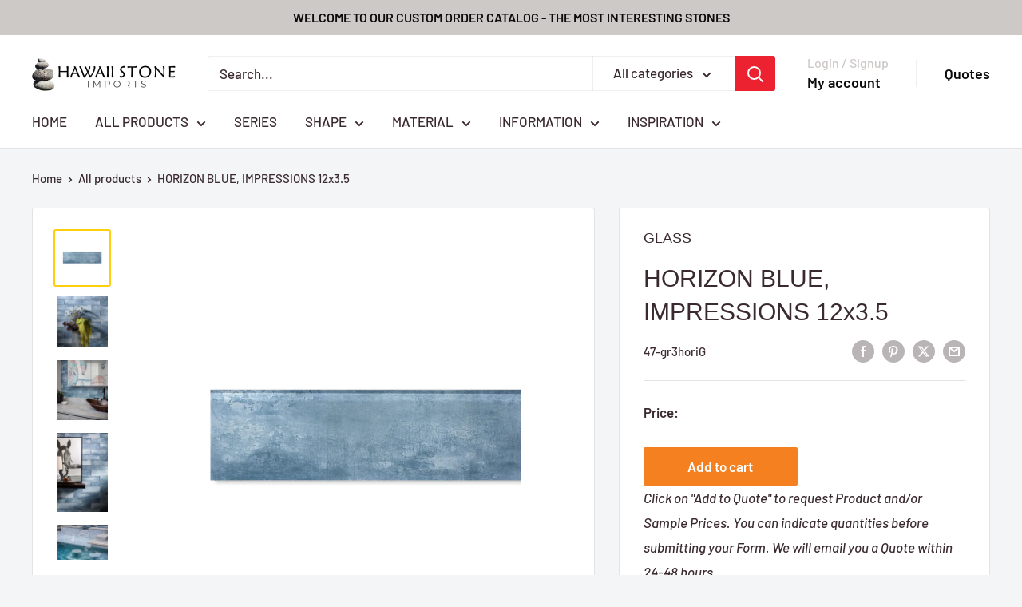

--- FILE ---
content_type: text/html; charset=utf-8
request_url: https://www.hawaiistone.com/products/horizon-blue-impressions-12x3-5
body_size: 49388
content:
<!doctype html>

<html class="no-js" lang="en">
  <head>
 
<meta charset="utf-8">
    <meta name="viewport" content="width=device-width, initial-scale=1.0, height=device-height, minimum-scale=1.0, maximum-scale=1.0">
    <meta name="theme-color" content="#fdcf0d"><link rel="canonical" href="https://www.hawaiistone.com/products/horizon-blue-impressions-12x3-5"><link rel="shortcut icon" href="//www.hawaiistone.com/cdn/shop/files/HSI-favicon_96x96.png?v=1678713260" type="image/png"><link rel="preload" as="style" href="//www.hawaiistone.com/cdn/shop/t/70/assets/theme.css?v=41689002381507767591763669522">
    <link rel="preload" as="script" href="//www.hawaiistone.com/cdn/shop/t/70/assets/theme.js?v=179372540479631345661763669522">
    <link rel="preconnect" href="https://cdn.shopify.com">
    <link rel="preconnect" href="https://fonts.shopifycdn.com">
    <link rel="dns-prefetch" href="https://productreviews.shopifycdn.com">
    <link rel="dns-prefetch" href="https://ajax.googleapis.com">
    <link rel="dns-prefetch" href="https://maps.googleapis.com">
    <link rel="dns-prefetch" href="https://maps.gstatic.com">

    <meta property="og:type" content="product">
  <meta property="og:title" content="HORIZON BLUE, IMPRESSIONS 12x3.5"><meta property="og:image" content="http://www.hawaiistone.com/cdn/shop/products/47-Horizon_Blue_Impressions_12x3.5_gr3horiG-01_12_22-1_b0561e92-33f9-4c2a-9aa4-582482d92969.png?v=1680095638">
    <meta property="og:image:secure_url" content="https://www.hawaiistone.com/cdn/shop/products/47-Horizon_Blue_Impressions_12x3.5_gr3horiG-01_12_22-1_b0561e92-33f9-4c2a-9aa4-582482d92969.png?v=1680095638">
    <meta property="og:image:width" content="1080">
    <meta property="og:image:height" content="1080"><meta property="product:price:amount" content="1.00">
  <meta property="product:price:currency" content="USD"><meta property="og:description" content="Enjoy our fantastic Island Stone Tile Collection. Custom Orders. Free Quotes. From Hawaii shipping to ALL USA. HORIZON BLUE, IMPRESSIONS 12x3.5"><meta property="og:url" content="https://www.hawaiistone.com/products/horizon-blue-impressions-12x3-5">
<meta property="og:site_name" content="Hawai&#39;i Stone"><meta name="twitter:card" content="summary"><meta name="twitter:title" content="HORIZON BLUE, IMPRESSIONS 12x3.5">
  <meta name="twitter:description" content="Horizon Blue Impressions adds dimension, color and movement to the look of concrete in a glass medium that is appropriate for many environments, including exterior and wet areas.">
  <meta name="twitter:image" content="https://www.hawaiistone.com/cdn/shop/products/47-Horizon_Blue_Impressions_12x3.5_gr3horiG-01_12_22-1_b0561e92-33f9-4c2a-9aa4-582482d92969_600x600_crop_center.png?v=1680095638">
    <link rel="preload" href="//www.hawaiistone.com/cdn/fonts/barlow/barlow_n5.a193a1990790eba0cc5cca569d23799830e90f07.woff2" as="font" type="font/woff2" crossorigin><style>
  
  @font-face {
  font-family: Barlow;
  font-weight: 500;
  font-style: normal;
  font-display: swap;
  src: url("//www.hawaiistone.com/cdn/fonts/barlow/barlow_n5.a193a1990790eba0cc5cca569d23799830e90f07.woff2") format("woff2"),
       url("//www.hawaiistone.com/cdn/fonts/barlow/barlow_n5.ae31c82169b1dc0715609b8cc6a610b917808358.woff") format("woff");
}

@font-face {
  font-family: Barlow;
  font-weight: 600;
  font-style: normal;
  font-display: swap;
  src: url("//www.hawaiistone.com/cdn/fonts/barlow/barlow_n6.329f582a81f63f125e63c20a5a80ae9477df68e1.woff2") format("woff2"),
       url("//www.hawaiistone.com/cdn/fonts/barlow/barlow_n6.0163402e36247bcb8b02716880d0b39568412e9e.woff") format("woff");
}



  @font-face {
  font-family: Barlow;
  font-weight: 700;
  font-style: normal;
  font-display: swap;
  src: url("//www.hawaiistone.com/cdn/fonts/barlow/barlow_n7.691d1d11f150e857dcbc1c10ef03d825bc378d81.woff2") format("woff2"),
       url("//www.hawaiistone.com/cdn/fonts/barlow/barlow_n7.4fdbb1cb7da0e2c2f88492243ffa2b4f91924840.woff") format("woff");
}

  @font-face {
  font-family: Barlow;
  font-weight: 500;
  font-style: italic;
  font-display: swap;
  src: url("//www.hawaiistone.com/cdn/fonts/barlow/barlow_i5.714d58286997b65cd479af615cfa9bb0a117a573.woff2") format("woff2"),
       url("//www.hawaiistone.com/cdn/fonts/barlow/barlow_i5.0120f77e6447d3b5df4bbec8ad8c2d029d87fb21.woff") format("woff");
}

  @font-face {
  font-family: Barlow;
  font-weight: 700;
  font-style: italic;
  font-display: swap;
  src: url("//www.hawaiistone.com/cdn/fonts/barlow/barlow_i7.50e19d6cc2ba5146fa437a5a7443c76d5d730103.woff2") format("woff2"),
       url("//www.hawaiistone.com/cdn/fonts/barlow/barlow_i7.47e9f98f1b094d912e6fd631cc3fe93d9f40964f.woff") format("woff");
}


  :root {
    --default-text-font-size : 15px;
    --base-text-font-size    : 17px;
    --heading-font-family    : Helvetica, Arial, sans-serif;
    --heading-font-weight    : 400;
    --heading-font-style     : normal;
    --text-font-family       : Barlow, sans-serif;
    --text-font-weight       : 500;
    --text-font-style        : normal;
    --text-font-bolder-weight: 600;
    --text-link-decoration   : underline;

    --text-color               : #3a2a2f;
    --text-color-rgb           : 58, 42, 47;
    --heading-color            : #3a2a2f;
    --border-color             : #e1e3e4;
    --border-color-rgb         : 225, 227, 228;
    --form-border-color        : #d4d6d8;
    --accent-color             : #fdcf0d;
    --accent-color-rgb         : 253, 207, 13;
    --link-color               : #f58020;
    --link-color-hover         : #c05b09;
    --background               : #f3f5f6;
    --secondary-background     : #ffffff;
    --secondary-background-rgb : 255, 255, 255;
    --accent-background        : rgba(253, 207, 13, 0.08);

    --input-background: #ffffff;

    --error-color       : #f71b1b;
    --error-background  : rgba(247, 27, 27, 0.07);
    --success-color     : #48b448;
    --success-background: rgba(72, 180, 72, 0.11);

    --primary-button-background      : #f58020;
    --primary-button-background-rgb  : 245, 128, 32;
    --primary-button-text-color      : #ffffff;
    --secondary-button-background    : #ec2230;
    --secondary-button-background-rgb: 236, 34, 48;
    --secondary-button-text-color    : #ffffff;

    --header-background      : #ffffff;
    --header-text-color      : #0d0c0c;
    --header-light-text-color: #ccc9c7;
    --header-border-color    : rgba(204, 201, 199, 0.3);
    --header-accent-color    : #ec2230;

    --footer-background-color:    #f7f4f2;
    --footer-heading-text-color:  #3a2a2f;
    --footer-body-text-color:     #3a2a2f;
    --footer-body-text-color-rgb: 58, 42, 47;
    --footer-accent-color:        #f58020;
    --footer-accent-color-rgb:    245, 128, 32;
    --footer-border:              none;
    
    --flickity-arrow-color: #abb1b4;--product-on-sale-accent           : #ee0000;
    --product-on-sale-accent-rgb       : 238, 0, 0;
    --product-on-sale-color            : #ffffff;
    --product-in-stock-color           : #f58020;
    --product-low-stock-color          : #ee0000;
    --product-sold-out-color           : #d1d1d4;
    --product-custom-label-1-background: #ff6128;
    --product-custom-label-1-color     : #ffffff;
    --product-custom-label-2-background: #ccc9c7;
    --product-custom-label-2-color     : #000000;
    --product-review-star-color        : #ffb647;

    --mobile-container-gutter : 20px;
    --desktop-container-gutter: 40px;

    /* Shopify related variables */
    --payment-terms-background-color: #f3f5f6;
  }
</style>

<script>
  // IE11 does not have support for CSS variables, so we have to polyfill them
  if (!(((window || {}).CSS || {}).supports && window.CSS.supports('(--a: 0)'))) {
    const script = document.createElement('script');
    script.type = 'text/javascript';
    script.src = 'https://cdn.jsdelivr.net/npm/css-vars-ponyfill@2';
    script.onload = function() {
      cssVars({});
    };

    document.getElementsByTagName('head')[0].appendChild(script);
  }
</script>


    <script>window.performance && window.performance.mark && window.performance.mark('shopify.content_for_header.start');</script><meta id="shopify-digital-wallet" name="shopify-digital-wallet" content="/12461783/digital_wallets/dialog">
<link rel="alternate" type="application/json+oembed" href="https://www.hawaiistone.com/products/horizon-blue-impressions-12x3-5.oembed">
<script async="async" src="/checkouts/internal/preloads.js?locale=en-US"></script>
<script id="shopify-features" type="application/json">{"accessToken":"6bf88e4cc820dce69a1d10790de2577e","betas":["rich-media-storefront-analytics"],"domain":"www.hawaiistone.com","predictiveSearch":true,"shopId":12461783,"locale":"en"}</script>
<script>var Shopify = Shopify || {};
Shopify.shop = "hawaii-stone.myshopify.com";
Shopify.locale = "en";
Shopify.currency = {"active":"USD","rate":"1.0"};
Shopify.country = "US";
Shopify.theme = {"name":"Warehouse - with SKU(Enhancify-dev)","id":151332978846,"schema_name":"Warehouse","schema_version":"4.2.3","theme_store_id":871,"role":"main"};
Shopify.theme.handle = "null";
Shopify.theme.style = {"id":null,"handle":null};
Shopify.cdnHost = "www.hawaiistone.com/cdn";
Shopify.routes = Shopify.routes || {};
Shopify.routes.root = "/";</script>
<script type="module">!function(o){(o.Shopify=o.Shopify||{}).modules=!0}(window);</script>
<script>!function(o){function n(){var o=[];function n(){o.push(Array.prototype.slice.apply(arguments))}return n.q=o,n}var t=o.Shopify=o.Shopify||{};t.loadFeatures=n(),t.autoloadFeatures=n()}(window);</script>
<script id="shop-js-analytics" type="application/json">{"pageType":"product"}</script>
<script defer="defer" async type="module" src="//www.hawaiistone.com/cdn/shopifycloud/shop-js/modules/v2/client.init-shop-cart-sync_BN7fPSNr.en.esm.js"></script>
<script defer="defer" async type="module" src="//www.hawaiistone.com/cdn/shopifycloud/shop-js/modules/v2/chunk.common_Cbph3Kss.esm.js"></script>
<script defer="defer" async type="module" src="//www.hawaiistone.com/cdn/shopifycloud/shop-js/modules/v2/chunk.modal_DKumMAJ1.esm.js"></script>
<script type="module">
  await import("//www.hawaiistone.com/cdn/shopifycloud/shop-js/modules/v2/client.init-shop-cart-sync_BN7fPSNr.en.esm.js");
await import("//www.hawaiistone.com/cdn/shopifycloud/shop-js/modules/v2/chunk.common_Cbph3Kss.esm.js");
await import("//www.hawaiistone.com/cdn/shopifycloud/shop-js/modules/v2/chunk.modal_DKumMAJ1.esm.js");

  window.Shopify.SignInWithShop?.initShopCartSync?.({"fedCMEnabled":true,"windoidEnabled":true});

</script>
<script>(function() {
  var isLoaded = false;
  function asyncLoad() {
    if (isLoaded) return;
    isLoaded = true;
    var urls = ["\/\/www.powr.io\/powr.js?powr-token=hawaii-stone.myshopify.com\u0026external-type=shopify\u0026shop=hawaii-stone.myshopify.com","https:\/\/formbuilder.hulkapps.com\/skeletopapp.js?shop=hawaii-stone.myshopify.com","https:\/\/cdn.shopify.com\/s\/files\/1\/1246\/1783\/t\/35\/assets\/O7kpfS0TsXOSZuec.js?v=1675442395\u0026shopId=257814\u0026shop=hawaii-stone.myshopify.com","https:\/\/cdn.nfcube.com\/instafeed-f608337f12650ca8c4131bc8235c7662.js?shop=hawaii-stone.myshopify.com","\/\/cdn.shopify.com\/proxy\/ae6e1122cecccd1b88fc57b9c0fae7fdda38b6473a45210e4f4ce934d5e5cc6f\/shopify-script-tags.s3.eu-west-1.amazonaws.com\/smartseo\/instantpage.js?shop=hawaii-stone.myshopify.com\u0026sp-cache-control=cHVibGljLCBtYXgtYWdlPTkwMA"];
    for (var i = 0; i < urls.length; i++) {
      var s = document.createElement('script');
      s.type = 'text/javascript';
      s.async = true;
      s.src = urls[i];
      var x = document.getElementsByTagName('script')[0];
      x.parentNode.insertBefore(s, x);
    }
  };
  if(window.attachEvent) {
    window.attachEvent('onload', asyncLoad);
  } else {
    window.addEventListener('load', asyncLoad, false);
  }
})();</script>
<script id="__st">var __st={"a":12461783,"offset":-36000,"reqid":"f1de1560-605e-4193-966c-7a30c042af9a-1770082876","pageurl":"www.hawaiistone.com\/products\/horizon-blue-impressions-12x3-5","u":"c0ac6aed848c","p":"product","rtyp":"product","rid":7465298886814};</script>
<script>window.ShopifyPaypalV4VisibilityTracking = true;</script>
<script id="captcha-bootstrap">!function(){'use strict';const t='contact',e='account',n='new_comment',o=[[t,t],['blogs',n],['comments',n],[t,'customer']],c=[[e,'customer_login'],[e,'guest_login'],[e,'recover_customer_password'],[e,'create_customer']],r=t=>t.map((([t,e])=>`form[action*='/${t}']:not([data-nocaptcha='true']) input[name='form_type'][value='${e}']`)).join(','),a=t=>()=>t?[...document.querySelectorAll(t)].map((t=>t.form)):[];function s(){const t=[...o],e=r(t);return a(e)}const i='password',u='form_key',d=['recaptcha-v3-token','g-recaptcha-response','h-captcha-response',i],f=()=>{try{return window.sessionStorage}catch{return}},m='__shopify_v',_=t=>t.elements[u];function p(t,e,n=!1){try{const o=window.sessionStorage,c=JSON.parse(o.getItem(e)),{data:r}=function(t){const{data:e,action:n}=t;return t[m]||n?{data:e,action:n}:{data:t,action:n}}(c);for(const[e,n]of Object.entries(r))t.elements[e]&&(t.elements[e].value=n);n&&o.removeItem(e)}catch(o){console.error('form repopulation failed',{error:o})}}const l='form_type',E='cptcha';function T(t){t.dataset[E]=!0}const w=window,h=w.document,L='Shopify',v='ce_forms',y='captcha';let A=!1;((t,e)=>{const n=(g='f06e6c50-85a8-45c8-87d0-21a2b65856fe',I='https://cdn.shopify.com/shopifycloud/storefront-forms-hcaptcha/ce_storefront_forms_captcha_hcaptcha.v1.5.2.iife.js',D={infoText:'Protected by hCaptcha',privacyText:'Privacy',termsText:'Terms'},(t,e,n)=>{const o=w[L][v],c=o.bindForm;if(c)return c(t,g,e,D).then(n);var r;o.q.push([[t,g,e,D],n]),r=I,A||(h.body.append(Object.assign(h.createElement('script'),{id:'captcha-provider',async:!0,src:r})),A=!0)});var g,I,D;w[L]=w[L]||{},w[L][v]=w[L][v]||{},w[L][v].q=[],w[L][y]=w[L][y]||{},w[L][y].protect=function(t,e){n(t,void 0,e),T(t)},Object.freeze(w[L][y]),function(t,e,n,w,h,L){const[v,y,A,g]=function(t,e,n){const i=e?o:[],u=t?c:[],d=[...i,...u],f=r(d),m=r(i),_=r(d.filter((([t,e])=>n.includes(e))));return[a(f),a(m),a(_),s()]}(w,h,L),I=t=>{const e=t.target;return e instanceof HTMLFormElement?e:e&&e.form},D=t=>v().includes(t);t.addEventListener('submit',(t=>{const e=I(t);if(!e)return;const n=D(e)&&!e.dataset.hcaptchaBound&&!e.dataset.recaptchaBound,o=_(e),c=g().includes(e)&&(!o||!o.value);(n||c)&&t.preventDefault(),c&&!n&&(function(t){try{if(!f())return;!function(t){const e=f();if(!e)return;const n=_(t);if(!n)return;const o=n.value;o&&e.removeItem(o)}(t);const e=Array.from(Array(32),(()=>Math.random().toString(36)[2])).join('');!function(t,e){_(t)||t.append(Object.assign(document.createElement('input'),{type:'hidden',name:u})),t.elements[u].value=e}(t,e),function(t,e){const n=f();if(!n)return;const o=[...t.querySelectorAll(`input[type='${i}']`)].map((({name:t})=>t)),c=[...d,...o],r={};for(const[a,s]of new FormData(t).entries())c.includes(a)||(r[a]=s);n.setItem(e,JSON.stringify({[m]:1,action:t.action,data:r}))}(t,e)}catch(e){console.error('failed to persist form',e)}}(e),e.submit())}));const S=(t,e)=>{t&&!t.dataset[E]&&(n(t,e.some((e=>e===t))),T(t))};for(const o of['focusin','change'])t.addEventListener(o,(t=>{const e=I(t);D(e)&&S(e,y())}));const B=e.get('form_key'),M=e.get(l),P=B&&M;t.addEventListener('DOMContentLoaded',(()=>{const t=y();if(P)for(const e of t)e.elements[l].value===M&&p(e,B);[...new Set([...A(),...v().filter((t=>'true'===t.dataset.shopifyCaptcha))])].forEach((e=>S(e,t)))}))}(h,new URLSearchParams(w.location.search),n,t,e,['guest_login'])})(!0,!0)}();</script>
<script integrity="sha256-4kQ18oKyAcykRKYeNunJcIwy7WH5gtpwJnB7kiuLZ1E=" data-source-attribution="shopify.loadfeatures" defer="defer" src="//www.hawaiistone.com/cdn/shopifycloud/storefront/assets/storefront/load_feature-a0a9edcb.js" crossorigin="anonymous"></script>
<script data-source-attribution="shopify.dynamic_checkout.dynamic.init">var Shopify=Shopify||{};Shopify.PaymentButton=Shopify.PaymentButton||{isStorefrontPortableWallets:!0,init:function(){window.Shopify.PaymentButton.init=function(){};var t=document.createElement("script");t.src="https://www.hawaiistone.com/cdn/shopifycloud/portable-wallets/latest/portable-wallets.en.js",t.type="module",document.head.appendChild(t)}};
</script>
<script data-source-attribution="shopify.dynamic_checkout.buyer_consent">
  function portableWalletsHideBuyerConsent(e){var t=document.getElementById("shopify-buyer-consent"),n=document.getElementById("shopify-subscription-policy-button");t&&n&&(t.classList.add("hidden"),t.setAttribute("aria-hidden","true"),n.removeEventListener("click",e))}function portableWalletsShowBuyerConsent(e){var t=document.getElementById("shopify-buyer-consent"),n=document.getElementById("shopify-subscription-policy-button");t&&n&&(t.classList.remove("hidden"),t.removeAttribute("aria-hidden"),n.addEventListener("click",e))}window.Shopify?.PaymentButton&&(window.Shopify.PaymentButton.hideBuyerConsent=portableWalletsHideBuyerConsent,window.Shopify.PaymentButton.showBuyerConsent=portableWalletsShowBuyerConsent);
</script>
<script data-source-attribution="shopify.dynamic_checkout.cart.bootstrap">document.addEventListener("DOMContentLoaded",(function(){function t(){return document.querySelector("shopify-accelerated-checkout-cart, shopify-accelerated-checkout")}if(t())Shopify.PaymentButton.init();else{new MutationObserver((function(e,n){t()&&(Shopify.PaymentButton.init(),n.disconnect())})).observe(document.body,{childList:!0,subtree:!0})}}));
</script>

<script>window.performance && window.performance.mark && window.performance.mark('shopify.content_for_header.end');</script>

    <link rel="stylesheet" href="//www.hawaiistone.com/cdn/shop/t/70/assets/theme.css?v=41689002381507767591763669522">

     <link rel="stylesheet" href="//www.hawaiistone.com/cdn/shop/t/70/assets/magnific-popup.css?v=46821037510290089551763669522">

    
  <script type="application/ld+json">
  {
    "@context": "https://schema.org",
    "@type": "Product",
    "productID": 7465298886814,
    "offers": [{
          "@type": "Offer",
          "name": "Default Title",
          "availability":"https://schema.org/InStock",
          "price": 1.0,
          "priceCurrency": "USD",
          "priceValidUntil": "2026-02-12","sku": "47-gr3horiG",
          "url": "/products/horizon-blue-impressions-12x3-5?variant=42517624619166"
        }
],"brand": {
      "@type": "Brand",
      "name": "0047"
    },
    "name": "HORIZON BLUE, IMPRESSIONS 12x3.5",
    "description": "Horizon Blue Impressions adds dimension, color and movement to the look of concrete in a glass medium that is appropriate for many environments, including exterior and wet areas.",
    "category": "Island Glass-Impressions",
    "url": "/products/horizon-blue-impressions-12x3-5",
    "sku": "47-gr3horiG",
    "image": {
      "@type": "ImageObject",
      "url": "https://www.hawaiistone.com/cdn/shop/products/47-Horizon_Blue_Impressions_12x3.5_gr3horiG-01_12_22-1_b0561e92-33f9-4c2a-9aa4-582482d92969.png?v=1680095638&width=1024",
      "image": "https://www.hawaiistone.com/cdn/shop/products/47-Horizon_Blue_Impressions_12x3.5_gr3horiG-01_12_22-1_b0561e92-33f9-4c2a-9aa4-582482d92969.png?v=1680095638&width=1024",
      "name": "HORIZON BLUE, IMPRESSIONS 12x3.5",
      "width": "1024",
      "height": "1024"
    }
  }
  </script>



  <script type="application/ld+json">
  {
    "@context": "https://schema.org",
    "@type": "BreadcrumbList",
  "itemListElement": [{
      "@type": "ListItem",
      "position": 1,
      "name": "Home",
      "item": "https://www.hawaiistone.com"
    },{
          "@type": "ListItem",
          "position": 2,
          "name": "HORIZON BLUE, IMPRESSIONS 12x3.5",
          "item": "https://www.hawaiistone.com/products/horizon-blue-impressions-12x3-5"
        }]
  }
  </script>



    <script>
      // This allows to expose several variables to the global scope, to be used in scripts
      window.theme = {
        pageType: "product",
        cartCount: 0,
        moneyFormat: "\u003cspan class=hidden\u003e${{ amount }}\u003c\/span\u003e",
        moneyWithCurrencyFormat: "\u003cspan class=hidden\u003e${{ amount }} USD\u003c\/span\u003e",
        currencyCodeEnabled: false,
        showDiscount: false,
        discountMode: "percentage",
        cartType: "drawer"
      };

      window.routes = {
        rootUrl: "\/",
        rootUrlWithoutSlash: '',
        cartUrl: "\/cart",
        cartAddUrl: "\/cart\/add",
        cartChangeUrl: "\/cart\/change",
        searchUrl: "\/search",
        productRecommendationsUrl: "\/recommendations\/products"
      };

      window.languages = {
        productRegularPrice: "Regular price",
        productSalePrice: "Sale price",
        collectionOnSaleLabel: "Save {{savings}}",
        productFormUnavailable: "Unavailable",
        productFormAddToCart: "Add to cart",
        productFormPreOrder: "Pre-order",
        productFormSoldOut: "Sold out",
        productAdded: "Product has been added to your cart",
        productAddedShort: "Added!",
        shippingEstimatorNoResults: "No shipping could be found for your address.",
        shippingEstimatorOneResult: "There is one shipping rate for your address:",
        shippingEstimatorMultipleResults: "There are {{count}} shipping rates for your address:",
        shippingEstimatorErrors: "There are some errors:"
      };

      document.documentElement.className = document.documentElement.className.replace('no-js', 'js');
    </script><script src="https://code.jquery.com/jquery-3.7.1.min.js" integrity="sha256-/JqT3SQfawRcv/BIHPThkBvs0OEvtFFmqPF/lYI/Cxo=" crossorigin="anonymous"></script>
    <script src="https://cdnjs.cloudflare.com/ajax/libs/magnific-popup.js/1.1.0/jquery.magnific-popup.min.js" integrity="sha512-IsNh5E3eYy3tr/JiX2Yx4vsCujtkhwl7SLqgnwLNgf04Hrt9BT9SXlLlZlWx+OK4ndzAoALhsMNcCmkggjZB1w==" crossorigin="anonymous" referrerpolicy="no-referrer"></script>
    <script src="//www.hawaiistone.com/cdn/shop/t/70/assets/theme.js?v=179372540479631345661763669522" defer></script>
    <script src="//www.hawaiistone.com/cdn/shop/t/70/assets/custom.js?v=67548064503788794461763669522" defer></script><script>
        (function () {
          window.onpageshow = function() {
            // We force re-freshing the cart content onpageshow, as most browsers will serve a cache copy when hitting the
            // back button, which cause staled data
            document.documentElement.dispatchEvent(new CustomEvent('cart:refresh', {
              bubbles: true,
              detail: {scrollToTop: false}
            }));
          };
        })();
      </script><!-- Google Webmaster Tools Site Verification -->
<meta name="google-site-verification" content="_xs8gc4sioH1I-bDQvmacxOXepAEW_jZRBsugESg0UY" />
<!-- BEGIN app block: shopify://apps/smart-seo/blocks/smartseo/7b0a6064-ca2e-4392-9a1d-8c43c942357b --><meta name="smart-seo-integrated" content="true" /><!-- metatagsSavedToSEOFields: true --><!-- END app block --><!-- BEGIN app block: shopify://apps/sa-request-a-quote/blocks/app-embed-block/56d84fcb-37c7-4592-bb51-641b7ec5eef0 -->


<script type="text/javascript">
    var config = {"settings":{"app_url":"https:\/\/quote.samita.io","shop_url":"hawaii-stone.myshopify.com","domain":"www.hawaiistone.com","plan":"PREMIUM","new_frontend":1,"new_setting":1,"front_shop_url":"www.hawaiistone.com","search_template_created":"true","collection_enable":0,"product_enable":1,"rfq_page":"request-for-quote","rfq_history":"quotes-history","lang_translations":[],"lang_translationsFormbuilder":[],"selector":{"productForm":[".home-product form[action*=\"\/cart\/add\"]",".shop-product form[action*=\"\/cart\/add\"]","#shopify-section-featured-product form[action*=\"\/cart\/add\"]","form.apb-product-form",".product-form__buy-buttons form[action*=\"\/cart\/add\"]","product-form form[action*=\"\/cart\/add\"]",".product-form form[action*=\"\/cart\/add\"]",".product-page form[action*=\"\/cart\/add\"]",".product-add form[action*=\"\/cart\/add\"]","[id*=\"ProductSection--\"] form[action*=\"\/cart\/add\"]","form#add-to-cart-form","form.sf-cart__form","form.productForm","form.product-form","form.product-single__form","form.shopify-product-form:not(#product-form-installment)","form.atc-form","form.atc-form-mobile","form[action*=\"\/cart\/add\"]:not([hidden]):not(#product-form-installment)"],"addtocart_selector":"#shopify_add_to_cart,.product-form .btn-cart,.js-product-button-add-to-cart,.shopify-product-form .btn-addtocart,#product-add-to-cart,.shopify-product-form .add_to_cart,.product-details__add-to-cart-button,.shopify-product-form .product-submit,.product-form__cart-buttons,.shopify-product-form input[type=\"submit\"],.js-product-form button[type=\"submit\"],form.product-purchase-form button[type=\"submit\"],#addToCart,#AddToCart,[data-btn-type=\"add-to-cart\"],.default-cart-button__button,.shopify-product-form button[data-add-to-cart],form[data-product-form] .add-to-cart-btn,.product__submit__add,.product-form .add-to-cart-button,.product-form__cart-submit,.shopify-product-form button[data-product-add],#AddToCart--product-template,.product-buy-buttons--cta,.product-form__add-btn,form[data-type=\"add-to-cart-form\"] .product__add-to-cart,.productForm .productForm-submit,.ProductForm__AddToCart,.shopify-product-form .btn--add-to-cart,.ajax-product-form button[data-add-to-cart],.shopify-product-form .product__submit__add,form[data-product-form] .add-to-cart,.product-form .product__submit__add,.shopify-product-form button[type=\"submit\"][data-add-button],.product-form .product-form__add-button,.product-form__submit,.product-single__form .add-to-cart,form#AddToCartForm button#AddToCart,form.shopify-product-form button.add-to-cart,form[action*=\"\/cart\/add\"] [name=\"add\"],form[action*=\"\/cart\/add\"] button#AddToCartDesk, form[data-product-form] button[data-product-add], .product-form--atc-button[data-product-atc], .globo-validationForm, button.single_add_to_cart_button, input#AddToCart-product-template, button[data-action=\"add-to-cart\"], .product-details-wrapper .add-to-cart input, form.product-menu-form .product-menu-button[data-product-menu-button-atc], .product-add input#AddToCart, #product-content #add-to-cart #addToCart, .product-form-submit-wrap .add-to-cart-button, .productForm-block .productForm-submit, .btn-wrapper-c .add, .product-submit input.add-to-cart, .form-element-quantity-submit .form-element-submit-button, .quantity-submit-row__submit input, form#AddToCartForm .product-add input#addToCart, .product__form .product__add-to-cart, #product-description form .product-add .add, .product-add input.button.product-add-available, .globo__validation-default, #product-area .product-details-wrapper .options .selector-wrapper .submit,.product_type_simple add_to_cart_button,.pr_atc,.js-product-button-add-to-cart,.product-cta,.tt-btn-addtocart,.product-card-interaction,.product-item__quick-form,.product--quick-add,.btn--quick[data-add-to-cart],.product-card-btn__btn,.productitem--action-atc,.quick-add-btn,.quick-add-button,.product-item__quick-add-button,add-to-cart,.cartButton,.product_after_shop_loop_buttons,.quick-buy-product-form .pb-button-shadow,.product-form__submit,.quick-add__submit,.product__submit__add,form #AddToCart-product-template, form #AddToCart, form #addToCart-product-template, form .product__add-to-cart-button, form .product-form__cart-submit, form .add-to-cart, form .cart-functions \u003e button, form .productitem--action-atc, form .product-form--atc-button, form .product-menu-button-atc, form .product__add-to-cart, form .add-to-cart-button, form #addToCart, form .product-detail__form__action \u003e button, form .product-form-submit-wrap \u003e input, form .product-form input[type=\"submit\"], form input.submit, form .add_to_cart, form .product-item-quick-shop, form #add-to-cart, form .productForm-submit, form .add-to-cart-btn, form .product-single__add-btn, form .quick-add--add-button, form .product-page--add-to-cart, form .addToCart, form .product-form .form-actions, form .button.add, form button#add, form .addtocart, form .AddtoCart, form .product-add input.add, form button#purchase, form[action*=\"\/cart\/add\"] button[type=\"submit\"], form .product__form button[type=\"submit\"], form #AddToCart--product-template","addToCartTextElement":"[data-add-to-cart-text], [data-button-text], .button-text, *:not(.icon):not(.spinner):not(.no-js):not(.spinner-inner-1):not(.spinner-inner-2):not(.spinner-inner-3)","collectionProductForm":".spf-product__form, form[action*=\"\/cart\/add\"]","collectionAddToCartSelector":".collectionPreorderAddToCartBtn, [type=\"submit\"]:not(.quick-add__submit), [name=\"add\"]:not(.quick-add__submit), .add-to-cart-btn, .pt-btn-addtocart, .js-add-to-cart, .tt-btn-addtocart, .spf-product__form-btn-addtocart, .ProductForm__AddToCart, button.gt_button.gt_product-button--add-to-cart, .button--addToCart","productCollectionItem":".grid__item, .product-item, .card \u003e .card__content .card__information,.collection-product-card,.sf__pcard,.product-item__content,.products .product-col,.pr_list_item,.pr_grid_item,.product-wrap,.tt-layout-product-item .tt-product,.products-grid .grid-item,.product-grid .indiv-product, .product-list [data-product-item],.product-list .product-block,.collection-products .collection-product,.collection__grid-loop .product-index,.product-thumbnail[data-product-thumbnail],.filters-results .product-list .card,.product-loop .product-index,#main-collection-product-grid .product-index,.collection-container .product,.featured-collection .product,.collection__grid-item,.collection-product,[data-product-grid-item],.product-grid-item.product-grid-item--featured,.collection__products .product-grid-item, .collection-alternating-product,.product-list-item, .collection-product-grid [class*=\"column\"],.collection-filters .product-grid-item, .featured-collection__content .featured-collection__item,.collection-grid .grid-item.grid-product,#CollectionProductGrid .collection-list li,.collection__products .product-item,.collection__products .product-item,#main-collection-product-grid .product-loop__item,.product-loop .product-loop__item, .products #ajaxSection c:not(.card-price),#main-collection-products .product,.grid.gap-theme \u003e li,.mainCollectionProductGrid .grid .block-product,.collection-grid-main .items-start \u003e .block, .s-collection__products .c-product-item,.products-grid .product,[data-section-type=\"collection\"] .group.block,.blocklayout .block.product,.sf__pcard,.product-grid .product-block,.product-list .product-block .product-block__inner, .collection.grid .product-item .product-item__wrapper,.collection--body--grid .product--root,.o-layout__item .product-card,.productgrid--items .productgrid--item .productitem,.box__collection,.collection-page__product,.collection-grid__row .product-block .product-block__inner,.ProductList .Grid__Cell .ProductItem .ProductItem__Wrapper,.items .item .item__inner,.grid-flex .product-block,.product-loop .product,.collection__products .product-tile,.product-list .product-item, .product-grid .grid-item .grid-item__content,.collection .product-item, .collection__grid .product-card .product-card-info,.collection-list .block,.collection__products .product-item,.product--root[data-product-view=grid],.grid__wrapper .product-loop__item,.collection__list-item, #CollectionSection .grid-uniform .grid-item, #shopify-section-collection-template .product-item, .collections__products .featured-collections__item, .collection-grid-section:not(.shopify-section),.spf-product-card,.product-grid-item,.productitem, .type-product-grid-item, .product-details, .featured-product-content","productCollectionHref":"h3[data-href*=\"\/products\/\"], div[data-href*=\"\/products\/\"], a.product-block__link[href*=\"\/products\/\"], a.indiv-product__link[href*=\"\/products\/\"], a.thumbnail__link[href*=\"\/products\/\"], a.product-item__link[href*=\"\/products\/\"], a.product-card__link[href*=\"\/products\/\"], a.product-card-link[href*=\"\/products\/\"], a.product-block__image__link[href*=\"\/products\/\"], a.stretched-link[href*=\"\/products\/\"], a.grid-product__link[href*=\"\/products\/\"], a.product-grid-item--link[href*=\"\/products\/\"], a.product-link[href*=\"\/products\/\"], a.product__link[href*=\"\/products\/\"], a.full-unstyled-link[href*=\"\/products\/\"], a.grid-item__link[href*=\"\/products\/\"], a.grid-product__link[href*=\"\/products\/\"], a[data-product-page-link][href*=\"\/products\/\"], a[href*=\"\/products\/\"]:not(.logo-bar__link,.ButtonGroup__Item.Button,.menu-promotion__link,.site-nav__link,.mobile-nav__link,.hero__sidebyside-image-link,.announcement-link,.breadcrumbs-list__link,.single-level-link,.d-none,.icon-twitter,.icon-facebook,.icon-pinterest,#btn,.list-menu__item.link.link--tex,.btnProductQuickview,.index-banner-slides-each,.global-banner-switch,.sub-nav-item-link,.announcement-bar__link)","quickViewSelector":"a.quickview-icon.quickview, .qv-icon, .previewer-button, .sca-qv-button, .product-item__action-button[data-action=\"open-modal\"], .boost-pfs-quickview-btn, .collection-product[data-action=\"show-product\"], button.product-item__quick-shop-button, .product-item__quick-shop-button-wrapper, .open-quick-view, .product-item__action-button[data-action=\"open-modal\"], .tt-btn-quickview, .product-item-quick-shop .available, .quickshop-trigger, .productitem--action-trigger:not(.productitem--action-atc), .quick-product__btn, .thumbnail, .quick_shop, a.sca-qv-button, .overlay, .quick-view, .open-quick-view, [data-product-card-link], a[rel=\"quick-view\"], a.quick-buy, div.quickview-button \u003e a, .block-inner a.more-info, .quick-shop-modal-trigger, a.quick-view-btn, a.spo-quick-view, div.quickView-button, a.product__label--quick-shop, span.trigger-quick-view, a.act-quickview-button, a.product-modal, [data-quickshop-full], [data-quickshop-slim], [data-quickshop-trigger], .quick_view_btn, .js-quickview-trigger, [id*=\"quick-add-template\"], .js-quickbuy-button","quickViewProductForm":".qv-form, .qview-form, .description-wrapper_content, .wx-product-wrapper, #sca-qv-add-item-form, .product-form, #boost-pfs-quickview-cart-form, .product.preview .shopify-product-form, .product-details__form, .gfqv-product-form, #ModalquickView form#modal_quick_view, .quick_view_form, .product_form, .quick-buy__product-form, .quick-shop-modal form[action*=\"\/cart\/add\"], #quick-shop-modal form[action*=\"\/cart\/add\"], .white-popup.quick-view form[action*=\"\/cart\/add\"], .quick-view form[action*=\"\/cart\/add\"], [id*=\"QuickShopModal-\"] form[action*=\"\/cart\/add\"], .quick-shop.active form[action*=\"\/cart\/add\"], .quick-view-panel form[action*=\"\/cart\/add\"], .content.product.preview form[action*=\"\/cart\/add\"], .quickView-wrap form[action*=\"\/cart\/add\"], .quick-modal form[action*=\"\/cart\/add\"], #colorbox form[action*=\"\/cart\/add\"], .product-quick-view form[action*=\"\/cart\/add\"], .quickform, .modal--quickshop-full, .modal--quickshop form[action*=\"\/cart\/add\"], .quick-shop-form, .fancybox-inner form[action*=\"\/cart\/add\"], #quick-view-modal form[action*=\"\/cart\/add\"], [data-product-modal] form[action*=\"\/cart\/add\"], .modal--quick-shop.modal--is-active form[action*=\"\/cart\/add\"]","searchResultSelector":".predictive-search, .search__results__products, .search-bar__results, .predictive-search-results, #PredictiveResults, .search-results-panel, .search-flydown--results, .header-search-results-wrapper, .main_search__popup","searchResultItemSelector":".predictive-search__list-item, .predictive-search__results-list li, ul li, .product-item, .search-bar__results-products .mini-product, .search__product-loop li, .grid-item, .grid-product, .search--result-group .row, .search-flydown--product, .predictive-search-group .grid, .main-search-result, .search-result","price_selector":".sf__pcard-price,.shopify-Price-amount,#price_ppr,.product-page-info__price,.tt-price,.price-box,.product__price-container,.product-meta__price-list-container,.product-item-meta__price-list-container,.collection-product-price,.product__grid__price,.product-grid-item__price,.product-price--wrapper,.price__current,.product-loop-element__price,.product-block__price,[class*=\"product-card-price\"],.ProductMeta__PriceList,.ProductItem__PriceList,.product-detail__price,.price_wrapper,.product__price__wrap,[data-price-wrapper],.product-item__price-list,.product-single__prices,.product-block--price,.product-page--pricing,.current-price,.product-prices,.product-card-prices,.product-price-block,product-price-root,.product--price-container,.product-form__prices,.product-loop__price,.card-price,.product-price-container,.product_after_shop_loop_price,.main-product__price,.product-block-price,span[data-product-price],.block-price,product-price,.price-wrapper,.price__container,#ProductPrice-product-template,#ProductPrice,.product-price,.product__price—reg,#productPrice-product-template,.product__current-price,.product-thumb-caption-price-current,.product-item-caption-price-current,.grid-product__price,.product__price,span.price:not(.mini-cart__content .price),span.product-price,.productitem--price,.product-pricing,span.money,.product-item__price,.product-list-item-price,p.price,div.price,.product-meta__prices,div.product-price,span#price,.price.money,h3.price,a.price,.price-area,.product-item-price,.pricearea,.collectionGrid .collectionBlock-info \u003e p,#ComparePrice,.product--price-wrapper,.product-page--price-wrapper,.color--shop-accent.font-size--s.t--meta.f--main,.ComparePrice,.ProductPrice,.prodThumb .title span:last-child,.product-single__price-product-template,.product-info-price,.price-money,.prod-price,#price-field,.product-grid--price,.prices,.pricing,#product-price,.money-styling,.compare-at-price,.product-item--price,.card__price,.product-card__price,.product-price__price,.product-item__price-wrapper,.product-single__price,.grid-product__price-wrap,a.grid-link p.grid-link__meta,dl.price,.mini-product__price,.predictive-search__price","buynow_selector":".shopify-payment-button","quantity_selector":"[name=\"quantity\"], input.quantity, [name=\"qty\"]","variantSelector":".product-form__variants, .ga-product_variant_select, select[name=\"id\"], input[name=\"id\"], .qview-variants \u003e select, select[name=\"id[]\"], input[name=\"grfqId\"], select[name=\"idGlobo\"]","variantActivator":".product-form__chip-wrapper, .product__swatches [data-swatch-option], .swatch__container .swatch__option, .gf_swatches .gf_swatch, .product-form__controls-group-options select, ul.clickyboxes li, .pf-variant-select, ul.swatches-select li, .product-options__value, .form-check-swatch, button.btn.swatch select.product__variant, .pf-container a, button.variant.option, ul.js-product__variant--container li, .variant-input, .product-variant \u003e ul \u003e li  ,.input--dropdown, .HorizontalList \u003e li, .product-single__swatch__item, .globo-swatch-list ul.value \u003e .select-option, .form-swatch-item, .selector-wrapper select, select.pf-input, ul.swatches-select \u003e li.nt-swatch.swatch_pr_item, ul.gfqv-swatch-values \u003e li, .lh-swatch-select, .swatch-image, .variant-image-swatch, #option-size, .selector-wrapper .replaced, .regular-select-content \u003e .regular-select-item, .radios--input, ul.swatch-view \u003e li \u003e .swatch-selector ,.single-option-selector, .swatch-element input, [data-product-option], .single-option-selector__radio, [data-index^=\"option\"], .SizeSwatchList input, .swatch-panda input[type=radio], .swatch input, .swatch-element input[type=radio], select[id*=\"product-select-\"], select[id|=\"product-select-option\"], [id|=\"productSelect-product\"], [id|=\"ProductSelect-option\"],select[id|=\"product-variants-option\"],select[id|=\"sca-qv-product-selected-option\"],select[id*=\"product-variants-\"],select[id|=\"product-selectors-option\"],select[id|=\"variant-listbox-option\"],select[id|=\"id-option\"],select[id|=\"SingleOptionSelector\"], .variant-input-wrap input, [data-action=\"select-value\"], .product-swatch-list li, .product-form__input input","checkout_btn":"input[type=\"submit\"][name=\"checkout\"], button[type=\"submit\"][name=\"checkout\"], button[type=\"button\"][name=\"checkout\"]","quoteCounter":".quotecounter .bigquotecounter, .cart-icon .quotecount, cart-icon .count, [id=\"quoteCount\"], .quoteCount, .g-quote-item span.g-badge, .medium-up--hide.small--one-half .site-header__cart span.quotecount","positionButton":".g-atc","positionCollectionButton":".g-collection-atc","positionQuickviewButton":".g-quickview-atc","positionFeatureButton":".g-feature-atc","positionSearchButton":".g-feature-atc","positionLoginButton":".g-login-btn"},"classes":{"rfqButton":"rfq-btn","rfqCollectionButton":"rfq-collection-btn","rfqCartButton":"rfq-btn-cart","rfqLoginButton":"grfq-login-to-see-price-btn","rfqTheme":"rfq-theme","rfqHidden":"rfq-hidden","rfqHidePrice":"GRFQHidePrice","rfqHideAtcBtn":"GRFQHideAddToCartButton","rfqHideBuynowBtn":"GRFQHideBuyNowButton","rfqCollectionContent":"rfq-collection-content","rfqCollectionLoaded":"rfq-collection-loaded","rfqCollectionItem":"rfq-collection-item","rfqCollectionVariantSelector":"rfq-variant-id","rfqSingleProductForm":"rfq-product-form","rfqCollectionProductForm":"rfq-collection-form","rfqFeatureProductForm":"rfq-feature-form","rfqQuickviewProductForm":"rfq-quickview-form","rfqCollectionActivator":"rfq-variant-selector"},"useLocalStorage":false,"translation_default":{"addProductGroup":"Create sectioned quote","addProductToGroup":"Add products to group","clearGroup":"Clear group","duplicateItem":"Duplicate item","groupEmpty":"This group is currently empty product","note":"Note","whisedPrice":"Wished price","button":"ADD TO QUOTE","popupsuccess":"The product %s is added to your quote.","popupproductselection":null,"popupreviewinformation":null,"popupcontactinformation":null,"popupcontinue":"Continue Shopping","popupviewquote":"View Quote","popupnextstep":"Next step","popuppreviousstep":"Previous step","productsubheading":"Enter your quote quantity for each variant","popupcontactinformationheading":"Contact information","popupcontactinformationsubheading":"In order to reach out to you we would like to know a bit more about you.","popupback":"Back","popupupdate":"Update","popupproducts":"Products","popupproductssubheading":"The following products will be added to your quote request","popupthankyou":"Thank you","toast_message":"Product added to quote","pageempty":"Your quote is currently empty.","pagebutton":"Submit Request","pagesubmitting":"Submitting Request","pagesuccess":"Thank you for submitting a request a quote!","pagecontinueshopping":"Continue Shopping","pageimage":null,"pageproduct":"Product","pagevendor":"Vendor","pagesku":"SKU","pageoption":"Option","pagequantity":"Quantity","pageprice":"Price","pagetotal":"Total","formrequest":"Form request","pagesubtotal":"Subtotal","pageremove":"Remove","error_messages":{"required":"Please fill in this field","invalid_name":null,"invalid_email":"Invalid email","invalid_phone":null,"file_size_limit":"File size exceed limit","file_not_allowed":"File extension is not allowed","required_captcha":"Please verify captcha","element_optional":"Optional"},"historylogin":"You have to {login|login now} to use Quote history feature.","historyempty":"You haven't placed any quote yet.","historyaccount":"Account Information","historycustomer":"Customer Name","historyid":null,"historydate":"Date","historyitems":"Items","historyaction":"Action","historyview":"View","login_to_show_price_button":"Login to see price","message_toast":"Product added to quote"},"show_buynow":1,"show_atc":1,"show_price":0,"convert_cart_enable":2,"redirectUrl":"https:\/\/www.hawaiistone.com\/pages\/thank-you","message_type_afteratq":"popup","require_login":1,"login_to_show_price":0,"login_to_show_price_button_background":"transparent","login_to_show_price_button_text_color":"inherit","money_format":"$","money_format_full":"\u003cspan class=hidden\u003e${{ amount }}\u003c\/span\u003e","rules":{"all":{"enable":true},"manual":{"enable":false,"manual_products":null},"automate":{"enable":false,"automate_rule":[{"value":null,"where":"CONTAINS","select":"TITLE"}],"automate_operator":"and"}},"hide_price_rule":{"manual":{"ids":[]},"automate":{"operator":"and","rule":[{"select":"TITLE","value":null,"where":"CONTAINS"}]}},"settings":{"historylogin":"You have to {login|login now} to use Quote history feature."},"file_extension":["pdf","jpg","jpeg","psd"],"reCAPTCHASiteKey":null,"product_field_display":["option"],"form_elements":[{"id":523391,"form_id":2815,"code":"textarea-1654198555641","type":"textarea","subtype":null,"label":"Please Specify Size, Finish and Edge","default":null,"defaultValue":null,"hidden":0,"autofill":null,"placeholder":null,"className":null,"maxlength":null,"rows":null,"required":null,"validate":null,"allow_multiple":null,"width":"50","description":null,"created_at":"2023-10-09T17:06:45.000000Z","updated_at":"2023-10-09T17:06:45.000000Z"},{"id":523392,"form_id":2815,"code":"date-1550606426582","type":"date","subtype":null,"label":"Material Needed Date","default":null,"defaultValue":null,"hidden":0,"autofill":null,"placeholder":null,"className":null,"maxlength":null,"rows":null,"required":1,"validate":null,"allow_multiple":null,"width":"50","description":null,"created_at":"2023-10-09T17:06:45.000000Z","updated_at":"2023-10-09T17:06:45.000000Z"},{"id":523393,"form_id":2815,"code":"name","type":"text","subtype":"text","label":"Name","default":null,"defaultValue":null,"hidden":0,"autofill":null,"placeholder":"Enter your name","className":null,"maxlength":null,"rows":null,"required":1,"validate":null,"allow_multiple":null,"width":"50","description":null,"created_at":"2023-10-09T17:06:45.000000Z","updated_at":"2023-10-09T17:06:45.000000Z"},{"id":523394,"form_id":2815,"code":"email","type":"text","subtype":"text","label":"Email","default":null,"defaultValue":null,"hidden":0,"autofill":null,"placeholder":"Enter your email","className":null,"maxlength":null,"rows":null,"required":1,"validate":null,"allow_multiple":null,"width":"50","description":null,"created_at":"2023-10-09T17:06:45.000000Z","updated_at":"2023-10-09T17:06:45.000000Z"},{"id":523395,"form_id":2815,"code":"text-1550864514978","type":"text","subtype":"text","label":"Ship to Address","default":null,"defaultValue":null,"hidden":0,"autofill":null,"placeholder":null,"className":null,"maxlength":null,"rows":null,"required":1,"validate":null,"allow_multiple":null,"width":"50","description":null,"created_at":"2023-10-09T17:06:45.000000Z","updated_at":"2023-10-09T17:06:45.000000Z"},{"id":523396,"form_id":2815,"code":"select-1554244650277","type":"select","subtype":null,"label":"Country","default":"[{\"label\":\"Afghanistan\",\"value\":\"Afghanistan\",\"selected\":false},{\"label\":\"\\u00c5land Islands\",\"value\":\"\\u00c5land Islands\",\"selected\":false},{\"label\":\"Albania\",\"value\":\"Albania\",\"selected\":false},{\"label\":\"Algeria\",\"value\":\"Algeria\",\"selected\":false},{\"label\":\"American Samoa\",\"value\":\"American Samoa\",\"selected\":false},{\"label\":\"AndorrA\",\"value\":\"AndorrA\",\"selected\":false},{\"label\":\"Angola\",\"value\":\"Angola\",\"selected\":false},{\"label\":\"Anguilla\",\"value\":\"Anguilla\",\"selected\":false},{\"label\":\"Antarctica\",\"value\":\"Antarctica\",\"selected\":false},{\"label\":\"Antigua and Barbuda\",\"value\":\"Antigua and Barbuda\",\"selected\":false},{\"label\":\"Argentina\",\"value\":\"Argentina\",\"selected\":false},{\"label\":\"Armenia\",\"value\":\"Armenia\",\"selected\":false},{\"label\":\"Aruba\",\"value\":\"Aruba\",\"selected\":false},{\"label\":\"Australia\",\"value\":\"Australia\",\"selected\":false},{\"label\":\"Austria\",\"value\":\"Austria\",\"selected\":false},{\"label\":\"Azerbaijan\",\"value\":\"Azerbaijan\",\"selected\":false},{\"label\":\"Bahamas\",\"value\":\"Bahamas\",\"selected\":false},{\"label\":\"Bahrain\",\"value\":\"Bahrain\",\"selected\":false},{\"label\":\"Bangladesh\",\"value\":\"Bangladesh\",\"selected\":false},{\"label\":\"Barbados\",\"value\":\"Barbados\",\"selected\":false},{\"label\":\"Belarus\",\"value\":\"Belarus\",\"selected\":false},{\"label\":\"Belgium\",\"value\":\"Belgium\",\"selected\":false},{\"label\":\"Belize\",\"value\":\"Belize\",\"selected\":false},{\"label\":\"Benin\",\"value\":\"Benin\",\"selected\":false},{\"label\":\"Bermuda\",\"value\":\"Bermuda\",\"selected\":false},{\"label\":\"Bhutan\",\"value\":\"Bhutan\",\"selected\":false},{\"label\":\"Bolivia\",\"value\":\"Bolivia\",\"selected\":false},{\"label\":\"Bosnia and Herzegovina\",\"value\":\"Bosnia and Herzegovina\",\"selected\":false},{\"label\":\"Botswana\",\"value\":\"Botswana\",\"selected\":false},{\"label\":\"Bouvet Island\",\"value\":\"Bouvet Island\",\"selected\":false},{\"label\":\"Brazil\",\"value\":\"Brazil\",\"selected\":false},{\"label\":\"British Indian Ocean Territory\",\"value\":\"British Indian Ocean Territory\",\"selected\":false},{\"label\":\"Brunei Darussalam\",\"value\":\"Brunei Darussalam\",\"selected\":false},{\"label\":\"Bulgaria\",\"value\":\"Bulgaria\",\"selected\":false},{\"label\":\"Burkina Faso\",\"value\":\"Burkina Faso\",\"selected\":false},{\"label\":\"Burundi\",\"value\":\"Burundi\",\"selected\":false},{\"label\":\"Cambodia\",\"value\":\"Cambodia\",\"selected\":false},{\"label\":\"Cameroon\",\"value\":\"Cameroon\",\"selected\":false},{\"label\":\"Canada\",\"value\":\"Canada\",\"selected\":false},{\"label\":\"Cape Verde\",\"value\":\"Cape Verde\",\"selected\":false},{\"label\":\"Cayman Islands\",\"value\":\"Cayman Islands\",\"selected\":false},{\"label\":\"Central African Republic\",\"value\":\"Central African Republic\",\"selected\":false},{\"label\":\"Chad\",\"value\":\"Chad\",\"selected\":false},{\"label\":\"Chile\",\"value\":\"Chile\",\"selected\":false},{\"label\":\"China\",\"value\":\"China\",\"selected\":false},{\"label\":\"Christmas Island\",\"value\":\"Christmas Island\",\"selected\":false},{\"label\":\"Cocos (Keeling) Islands\",\"value\":\"Cocos (Keeling) Islands\",\"selected\":false},{\"label\":\"Colombia\",\"value\":\"Colombia\",\"selected\":false},{\"label\":\"Comoros\",\"value\":\"Comoros\",\"selected\":false},{\"label\":\"Congo\",\"value\":\"Congo\",\"selected\":false},{\"label\":\"Congo, The Democratic Republic of the\",\"value\":\"Congo, The Democratic Republic of the\",\"selected\":false},{\"label\":\"Cook Islands\",\"value\":\"Cook Islands\",\"selected\":false},{\"label\":\"Costa Rica\",\"value\":\"Costa Rica\",\"selected\":false},{\"label\":\"Cote D'Ivoire\",\"value\":\"Cote D'Ivoire\",\"selected\":false},{\"label\":\"Croatia\",\"value\":\"Croatia\",\"selected\":false},{\"label\":\"Cuba\",\"value\":\"Cuba\",\"selected\":false},{\"label\":\"Cyprus\",\"value\":\"Cyprus\",\"selected\":false},{\"label\":\"Czech Republic\",\"value\":\"Czech Republic\",\"selected\":false},{\"label\":\"Denmark\",\"value\":\"Denmark\",\"selected\":false},{\"label\":\"Djibouti\",\"value\":\"Djibouti\",\"selected\":false},{\"label\":\"Dominica\",\"value\":\"Dominica\",\"selected\":false},{\"label\":\"Dominican Republic\",\"value\":\"Dominican Republic\",\"selected\":false},{\"label\":\"Ecuador\",\"value\":\"Ecuador\",\"selected\":false},{\"label\":\"Egypt\",\"value\":\"Egypt\",\"selected\":false},{\"label\":\"El Salvador\",\"value\":\"El Salvador\",\"selected\":false},{\"label\":\"Equatorial Guinea\",\"value\":\"Equatorial Guinea\",\"selected\":false},{\"label\":\"Eritrea\",\"value\":\"Eritrea\",\"selected\":false},{\"label\":\"Estonia\",\"value\":\"Estonia\",\"selected\":false},{\"label\":\"Ethiopia\",\"value\":\"Ethiopia\",\"selected\":false},{\"label\":\"Falkland Islands (Malvinas)\",\"value\":\"Falkland Islands (Malvinas)\",\"selected\":false},{\"label\":\"Faroe Islands\",\"value\":\"Faroe Islands\",\"selected\":false},{\"label\":\"Fiji\",\"value\":\"Fiji\",\"selected\":false},{\"label\":\"Finland\",\"value\":\"Finland\",\"selected\":false},{\"label\":\"France\",\"value\":\"France\",\"selected\":false},{\"label\":\"French Guiana\",\"value\":\"French Guiana\",\"selected\":false},{\"label\":\"French Polynesia\",\"value\":\"French Polynesia\",\"selected\":false},{\"label\":\"French Southern Territories\",\"value\":\"French Southern Territories\",\"selected\":false},{\"label\":\"Gabon\",\"value\":\"Gabon\",\"selected\":false},{\"label\":\"Gambia\",\"value\":\"Gambia\",\"selected\":false},{\"label\":\"Georgia\",\"value\":\"Georgia\",\"selected\":false},{\"label\":\"Germany\",\"value\":\"Germany\",\"selected\":false},{\"label\":\"Ghana\",\"value\":\"Ghana\",\"selected\":false},{\"label\":\"Gibraltar\",\"value\":\"Gibraltar\",\"selected\":false},{\"label\":\"Greece\",\"value\":\"Greece\",\"selected\":false},{\"label\":\"Greenland\",\"value\":\"Greenland\",\"selected\":false},{\"label\":\"Grenada\",\"value\":\"Grenada\",\"selected\":false},{\"label\":\"Guadeloupe\",\"value\":\"Guadeloupe\",\"selected\":false},{\"label\":\"Guam\",\"value\":\"Guam\",\"selected\":false},{\"label\":\"Guatemala\",\"value\":\"Guatemala\",\"selected\":false},{\"label\":\"Guernsey\",\"value\":\"Guernsey\",\"selected\":false},{\"label\":\"Guinea\",\"value\":\"Guinea\",\"selected\":false},{\"label\":\"Guinea-Bissau\",\"value\":\"Guinea-Bissau\",\"selected\":false},{\"label\":\"Guyana\",\"value\":\"Guyana\",\"selected\":false},{\"label\":\"Haiti\",\"value\":\"Haiti\",\"selected\":false},{\"label\":\"Heard Island and Mcdonald Islands\",\"value\":\"Heard Island and Mcdonald Islands\",\"selected\":false},{\"label\":\"Holy See (Vatican City State)\",\"value\":\"Holy See (Vatican City State)\",\"selected\":false},{\"label\":\"Honduras\",\"value\":\"Honduras\",\"selected\":false},{\"label\":\"Hong Kong\",\"value\":\"Hong Kong\",\"selected\":false},{\"label\":\"Hungary\",\"value\":\"Hungary\",\"selected\":false},{\"label\":\"Iceland\",\"value\":\"Iceland\",\"selected\":false},{\"label\":\"India\",\"value\":\"India\",\"selected\":false},{\"label\":\"Indonesia\",\"value\":\"Indonesia\",\"selected\":false},{\"label\":\"Iran, Islamic Republic Of\",\"value\":\"Iran, Islamic Republic Of\",\"selected\":false},{\"label\":\"Iraq\",\"value\":\"Iraq\",\"selected\":false},{\"label\":\"Ireland\",\"value\":\"Ireland\",\"selected\":false},{\"label\":\"Isle of Man\",\"value\":\"Isle of Man\",\"selected\":false},{\"label\":\"Israel\",\"value\":\"Israel\",\"selected\":false},{\"label\":\"Italy\",\"value\":\"Italy\",\"selected\":false},{\"label\":\"Jamaica\",\"value\":\"Jamaica\",\"selected\":false},{\"label\":\"Japan\",\"value\":\"Japan\",\"selected\":false},{\"label\":\"Jersey\",\"value\":\"Jersey\",\"selected\":false},{\"label\":\"Jordan\",\"value\":\"Jordan\",\"selected\":false},{\"label\":\"Kazakhstan\",\"value\":\"Kazakhstan\",\"selected\":false},{\"label\":\"Kenya\",\"value\":\"Kenya\",\"selected\":false},{\"label\":\"Kiribati\",\"value\":\"Kiribati\",\"selected\":false},{\"label\":\"Korea, Democratic People'S Republic of\",\"value\":\"Korea, Democratic People'S Republic of\",\"selected\":false},{\"label\":\"Korea, Republic of\",\"value\":\"Korea, Republic of\",\"selected\":false},{\"label\":\"Kuwait\",\"value\":\"Kuwait\",\"selected\":false},{\"label\":\"Kyrgyzstan\",\"value\":\"Kyrgyzstan\",\"selected\":false},{\"label\":\"Lao People'S Democratic Republic\",\"value\":\"Lao People'S Democratic Republic\",\"selected\":false},{\"label\":\"Latvia\",\"value\":\"Latvia\",\"selected\":false},{\"label\":\"Lebanon\",\"value\":\"Lebanon\",\"selected\":false},{\"label\":\"Lesotho\",\"value\":\"Lesotho\",\"selected\":false},{\"label\":\"Liberia\",\"value\":\"Liberia\",\"selected\":false},{\"label\":\"Libyan Arab Jamahiriya\",\"value\":\"Libyan Arab Jamahiriya\",\"selected\":false},{\"label\":\"Liechtenstein\",\"value\":\"Liechtenstein\",\"selected\":false},{\"label\":\"Lithuania\",\"value\":\"Lithuania\",\"selected\":false},{\"label\":\"Luxembourg\",\"value\":\"Luxembourg\",\"selected\":false},{\"label\":\"Macao\",\"value\":\"Macao\",\"selected\":false},{\"label\":\"Macedonia, The Former Yugoslav Republic of\",\"value\":\"Macedonia, The Former Yugoslav Republic of\",\"selected\":false},{\"label\":\"Madagascar\",\"value\":\"Madagascar\",\"selected\":false},{\"label\":\"Malawi\",\"value\":\"Malawi\",\"selected\":false},{\"label\":\"Malaysia\",\"value\":\"Malaysia\",\"selected\":false},{\"label\":\"Maldives\",\"value\":\"Maldives\",\"selected\":false},{\"label\":\"Mali\",\"value\":\"Mali\",\"selected\":false},{\"label\":\"Malta\",\"value\":\"Malta\",\"selected\":false},{\"label\":\"Marshall Islands\",\"value\":\"Marshall Islands\",\"selected\":false},{\"label\":\"Martinique\",\"value\":\"Martinique\",\"selected\":false},{\"label\":\"Mauritania\",\"value\":\"Mauritania\",\"selected\":false},{\"label\":\"Mauritius\",\"value\":\"Mauritius\",\"selected\":false},{\"label\":\"Mayotte\",\"value\":\"Mayotte\",\"selected\":false},{\"label\":\"Mexico\",\"value\":\"Mexico\",\"selected\":false},{\"label\":\"Micronesia, Federated States of\",\"value\":\"Micronesia, Federated States of\",\"selected\":false},{\"label\":\"Moldova, Republic of\",\"value\":\"Moldova, Republic of\",\"selected\":false},{\"label\":\"Monaco\",\"value\":\"Monaco\",\"selected\":false},{\"label\":\"Mongolia\",\"value\":\"Mongolia\",\"selected\":false},{\"label\":\"Montserrat\",\"value\":\"Montserrat\",\"selected\":false},{\"label\":\"Morocco\",\"value\":\"Morocco\",\"selected\":false},{\"label\":\"Mozambique\",\"value\":\"Mozambique\",\"selected\":false},{\"label\":\"Myanmar\",\"value\":\"Myanmar\",\"selected\":false},{\"label\":\"Namibia\",\"value\":\"Namibia\",\"selected\":false},{\"label\":\"Nauru\",\"value\":\"Nauru\",\"selected\":false},{\"label\":\"Nepal\",\"value\":\"Nepal\",\"selected\":false},{\"label\":\"Netherlands\",\"value\":\"Netherlands\",\"selected\":false},{\"label\":\"Netherlands Antilles\",\"value\":\"Netherlands Antilles\",\"selected\":false},{\"label\":\"New Caledonia\",\"value\":\"New Caledonia\",\"selected\":false},{\"label\":\"New Zealand\",\"value\":\"New Zealand\",\"selected\":false},{\"label\":\"Nicaragua\",\"value\":\"Nicaragua\",\"selected\":false},{\"label\":\"Niger\",\"value\":\"Niger\",\"selected\":false},{\"label\":\"Nigeria\",\"value\":\"Nigeria\",\"selected\":false},{\"label\":\"Niue\",\"value\":\"Niue\",\"selected\":false},{\"label\":\"Norfolk Island\",\"value\":\"Norfolk Island\",\"selected\":false},{\"label\":\"Northern Mariana Islands\",\"value\":\"Northern Mariana Islands\",\"selected\":false},{\"label\":\"Norway\",\"value\":\"Norway\",\"selected\":false},{\"label\":\"Oman\",\"value\":\"Oman\",\"selected\":false},{\"label\":\"Pakistan\",\"value\":\"Pakistan\",\"selected\":false},{\"label\":\"Palau\",\"value\":\"Palau\",\"selected\":false},{\"label\":\"Palestinian Territory, Occupied\",\"value\":\"Palestinian Territory, Occupied\",\"selected\":false},{\"label\":\"Panama\",\"value\":\"Panama\",\"selected\":false},{\"label\":\"Papua New Guinea\",\"value\":\"Papua New Guinea\",\"selected\":false},{\"label\":\"Paraguay\",\"value\":\"Paraguay\",\"selected\":false},{\"label\":\"Peru\",\"value\":\"Peru\",\"selected\":false},{\"label\":\"Philippines\",\"value\":\"Philippines\",\"selected\":false},{\"label\":\"Pitcairn\",\"value\":\"Pitcairn\",\"selected\":false},{\"label\":\"Poland\",\"value\":\"Poland\",\"selected\":false},{\"label\":\"Portugal\",\"value\":\"Portugal\",\"selected\":false},{\"label\":\"Puerto Rico\",\"value\":\"Puerto Rico\",\"selected\":false},{\"label\":\"Qatar\",\"value\":\"Qatar\",\"selected\":false},{\"label\":\"Reunion\",\"value\":\"Reunion\",\"selected\":false},{\"label\":\"Romania\",\"value\":\"Romania\",\"selected\":false},{\"label\":\"Russian Federation\",\"value\":\"Russian Federation\",\"selected\":false},{\"label\":\"RWANDA\",\"value\":\"RWANDA\",\"selected\":false},{\"label\":\"Saint Helena\",\"value\":\"Saint Helena\",\"selected\":false},{\"label\":\"Saint Kitts and Nevis\",\"value\":\"Saint Kitts and Nevis\",\"selected\":false},{\"label\":\"Saint Lucia\",\"value\":\"Saint Lucia\",\"selected\":false},{\"label\":\"Saint Pierre and Miquelon\",\"value\":\"Saint Pierre and Miquelon\",\"selected\":false},{\"label\":\"Saint Vincent and the Grenadines\",\"value\":\"Saint Vincent and the Grenadines\",\"selected\":false},{\"label\":\"Samoa\",\"value\":\"Samoa\",\"selected\":false},{\"label\":\"San Marino\",\"value\":\"San Marino\",\"selected\":false},{\"label\":\"Sao Tome and Principe\",\"value\":\"Sao Tome and Principe\",\"selected\":false},{\"label\":\"Saudi Arabia\",\"value\":\"Saudi Arabia\",\"selected\":false},{\"label\":\"Senegal\",\"value\":\"Senegal\",\"selected\":false},{\"label\":\"Serbia and Montenegro\",\"value\":\"Serbia and Montenegro\",\"selected\":false},{\"label\":\"Seychelles\",\"value\":\"Seychelles\",\"selected\":false},{\"label\":\"Sierra Leone\",\"value\":\"Sierra Leone\",\"selected\":false},{\"label\":\"Singapore\",\"value\":\"Singapore\",\"selected\":false},{\"label\":\"Slovakia\",\"value\":\"Slovakia\",\"selected\":false},{\"label\":\"Slovenia\",\"value\":\"Slovenia\",\"selected\":false},{\"label\":\"Solomon Islands\",\"value\":\"Solomon Islands\",\"selected\":false},{\"label\":\"Somalia\",\"value\":\"Somalia\",\"selected\":false},{\"label\":\"South Africa\",\"value\":\"South Africa\",\"selected\":false},{\"label\":\"South Georgia and the South Sandwich Islands\",\"value\":\"South Georgia and the South Sandwich Islands\",\"selected\":false},{\"label\":\"Spain\",\"value\":\"Spain\",\"selected\":false},{\"label\":\"Sri Lanka\",\"value\":\"Sri Lanka\",\"selected\":false},{\"label\":\"Sudan\",\"value\":\"Sudan\",\"selected\":false},{\"label\":\"Suriname\",\"value\":\"Suriname\",\"selected\":false},{\"label\":\"Svalbard and Jan Mayen\",\"value\":\"Svalbard and Jan Mayen\",\"selected\":false},{\"label\":\"Swaziland\",\"value\":\"Swaziland\",\"selected\":false},{\"label\":\"Sweden\",\"value\":\"Sweden\",\"selected\":false},{\"label\":\"Switzerland\",\"value\":\"Switzerland\",\"selected\":false},{\"label\":\"Syrian Arab Republic\",\"value\":\"Syrian Arab Republic\",\"selected\":false},{\"label\":\"Taiwan, Province of China\",\"value\":\"Taiwan, Province of China\",\"selected\":false},{\"label\":\"Tajikistan\",\"value\":\"Tajikistan\",\"selected\":false},{\"label\":\"Tanzania, United Republic of\",\"value\":\"Tanzania, United Republic of\",\"selected\":false},{\"label\":\"Thailand\",\"value\":\"Thailand\",\"selected\":false},{\"label\":\"Timor-Leste\",\"value\":\"Timor-Leste\",\"selected\":false},{\"label\":\"Togo\",\"value\":\"Togo\",\"selected\":false},{\"label\":\"Tokelau\",\"value\":\"Tokelau\",\"selected\":false},{\"label\":\"Tonga\",\"value\":\"Tonga\",\"selected\":false},{\"label\":\"Trinidad and Tobago\",\"value\":\"Trinidad and Tobago\",\"selected\":false},{\"label\":\"Tunisia\",\"value\":\"Tunisia\",\"selected\":false},{\"label\":\"Turkey\",\"value\":\"Turkey\",\"selected\":false},{\"label\":\"Turkmenistan\",\"value\":\"Turkmenistan\",\"selected\":false},{\"label\":\"Turks and Caicos Islands\",\"value\":\"Turks and Caicos Islands\",\"selected\":false},{\"label\":\"Tuvalu\",\"value\":\"Tuvalu\",\"selected\":false},{\"label\":\"Uganda\",\"value\":\"Uganda\",\"selected\":false},{\"label\":\"Ukraine\",\"value\":\"Ukraine\",\"selected\":false},{\"label\":\"United Arab Emirates\",\"value\":\"United Arab Emirates\",\"selected\":false},{\"label\":\"United Kingdom\",\"value\":\"United Kingdom\",\"selected\":false},{\"label\":\"United States\",\"value\":\"United States\",\"selected\":true},{\"label\":\"United States Minor Outlying Islands\",\"value\":\"United States Minor Outlying Islands\",\"selected\":false},{\"label\":\"Uruguay\",\"value\":\"Uruguay\",\"selected\":false},{\"label\":\"Uzbekistan\",\"value\":\"Uzbekistan\",\"selected\":false},{\"label\":\"Vanuatu\",\"value\":\"Vanuatu\",\"selected\":false},{\"label\":\"Venezuela\",\"value\":\"Venezuela\",\"selected\":false},{\"label\":\"Viet Nam\",\"value\":\"Viet Nam\",\"selected\":false},{\"label\":\"Virgin Islands, British\",\"value\":\"Virgin Islands, British\",\"selected\":false},{\"label\":\"Virgin Islands, U.S.\",\"value\":\"Virgin Islands, U.S.\",\"selected\":false},{\"label\":\"Wallis and Futuna\",\"value\":\"Wallis and Futuna\",\"selected\":false},{\"label\":\"Western Sahara\",\"value\":\"Western Sahara\",\"selected\":false},{\"label\":\"Yemen\",\"value\":\"Yemen\",\"selected\":false},{\"label\":\"Zambia\",\"value\":\"Zambia\",\"selected\":false},{\"label\":\"Zimbabwe\",\"value\":\"Zimbabw\",\"selected\":false}]","defaultValue":null,"hidden":0,"autofill":null,"placeholder":null,"className":null,"maxlength":null,"rows":null,"required":null,"validate":null,"allow_multiple":null,"width":"50","description":null,"created_at":"2023-10-09T17:06:45.000000Z","updated_at":"2023-10-09T17:06:45.000000Z"},{"id":523397,"form_id":2815,"code":"checkbox-group-1626796415692","type":"checkbox-group","subtype":null,"label":"I need a quote for:","default":"[{\"label\":\"Sample\",\"value\":\"Sample\",\"selected\":false},{\"label\":\"Product\",\"value\":\"Product\",\"selected\":false},{\"label\":\"Sample \u0026 Product\",\"value\":\"Sample \u0026 Product\",\"selected\":false}]","defaultValue":null,"hidden":0,"autofill":null,"placeholder":null,"className":null,"maxlength":null,"rows":null,"required":1,"validate":null,"allow_multiple":null,"width":"50","description":null,"created_at":"2023-10-09T17:06:45.000000Z","updated_at":"2023-10-09T17:06:45.000000Z"},{"id":523398,"form_id":2815,"code":"message","type":"textarea","subtype":null,"label":"Message","default":null,"defaultValue":null,"hidden":0,"autofill":null,"placeholder":"Message","className":null,"maxlength":null,"rows":null,"required":null,"validate":null,"allow_multiple":null,"width":"50","description":null,"created_at":"2023-10-09T17:06:45.000000Z","updated_at":"2023-10-09T17:06:45.000000Z"}],"quote_widget_enable":true,"quote_widget_action":"go_to_quote_page","quote_widget_icon":null,"quote_widget_label":"Quotes ({numOfItem})","quote_widget_background":"#000","quote_widget_color":"#fff","quote_widget_position":"#000","enable_custom_price":0,"button_background":"#f5a623","button_color":"#ffffff","buttonfont":null,"popup_primary_bg_color":"#f5a623","appearance":{"headerBackground":"#000000","headerColor":"#ffffff","buttonColor":"#ffffff","buttonBackground":"#1b1b1b","buttonBorder":"#ffffff","headerFontSize":"12","customer_info":{"enable":false,"fields_setting":{"contact_info":{"type":["dtc","b2b"],"enable":false,"title":"Contact information","subtype":"h4","helpText":"Login to auto-fill your registered information","fields":[{"code":"contact_info[first_name]","label":"First name","type":"text","placeholder":"","className":"","width":"50","hidden":false,"defaultValue":"customer.first_name","required":true},{"code":"contact_info[last_name]","label":"Last name","placeholder":"","className":"","type":"text","width":"50","defaultValue":"customer.last_name","hidden":false,"required":true},{"code":"contact_info[email]","label":"Email address","type":"text","placeholder":"","className":"","width":"100","hidden":false,"defaultValue":"customer.email","required":true},{"code":"contact_info[phone]","label":"Phone number","placeholder":"","type":"phone","className":"","width":"100","defaultValue":"customer.phone","hidden":false,"required":true},{"code":"contact_info[address]","label":"Address","className":"","type":"select","width":"100","defaultValue":"customer.address","hidden":false,"required":false}]},"company_info":{"type":["b2b"],"enable":false,"title":"Company infomation","subtype":"h4","fields":[{"code":"company_info[name]","label":"Company name","type":"text","placeholder":"Enter your company name","className":"","width":"100","hidden":false,"required":true},{"code":"company_info[id]","label":"Company id","type":"text","placeholder":"Enter your company ID","className":"","width":"100","hidden":false,"required":false}]},"billing_address":{"type":["b2b"],"enable":false,"title":"Billing address","subtype":"h4","fields":[{"code":"billing_address[same_shipping_address]","label":"Billing address same as shipping address","placeholder":null,"className":null,"width":"100","type":"checkbox","enable":true,"required":false},{"code":"billing_address[country]","label":"Country\/region","placeholder":"","className":"","width":"100","type":"country","default":"[{\"value\":\"AC\",\"label\":\"Ascension Island\",\"selected\":true},{\"value\":\"AD\",\"label\":\"Andorra\"},{\"value\":\"AE\",\"label\":\"United Arab Emirates\"},{\"value\":\"AF\",\"label\":\"Afghanistan\"},{\"value\":\"AG\",\"label\":\"Antigua \u0026 Barbuda\"},{\"value\":\"AI\",\"label\":\"Anguilla\"},{\"value\":\"AL\",\"label\":\"Albania\"},{\"value\":\"AM\",\"label\":\"Armenia\"},{\"value\":\"AN\",\"label\":\"Netherlands Antilles\"},{\"value\":\"AO\",\"label\":\"Angola\"},{\"value\":\"AQ\",\"label\":\"Antarctica\"},{\"value\":\"AR\",\"label\":\"Argentina\"},{\"value\":\"AS\",\"label\":\"American Samoa\"},{\"value\":\"AT\",\"label\":\"Austria\"},{\"value\":\"AU\",\"label\":\"Australia\"},{\"value\":\"AW\",\"label\":\"Aruba\"},{\"value\":\"AX\",\"label\":\"\\u00c5land Islands\"},{\"value\":\"AZ\",\"label\":\"Azerbaijan\"},{\"value\":\"BA\",\"label\":\"Bosnia \u0026 Herzegovina\"},{\"value\":\"BB\",\"label\":\"Barbados\"},{\"value\":\"BD\",\"label\":\"Bangladesh\"},{\"value\":\"BE\",\"label\":\"Belgium\"},{\"value\":\"BF\",\"label\":\"Burkina Faso\"},{\"value\":\"BG\",\"label\":\"Bulgaria\"},{\"value\":\"BH\",\"label\":\"Bahrain\"},{\"value\":\"BI\",\"label\":\"Burundi\"},{\"value\":\"BJ\",\"label\":\"Benin\"},{\"value\":\"BL\",\"label\":\"St. Barth\\u00e9lemy\"},{\"value\":\"BM\",\"label\":\"Bermuda\"},{\"value\":\"BN\",\"label\":\"Brunei\"},{\"value\":\"BO\",\"label\":\"Bolivia\"},{\"value\":\"BQ\",\"label\":\"Caribbean Netherlands\"},{\"value\":\"BR\",\"label\":\"Brazil\"},{\"value\":\"BS\",\"label\":\"Bahamas\"},{\"value\":\"BT\",\"label\":\"Bhutan\"},{\"value\":\"BV\",\"label\":\"Bouvet Island\"},{\"value\":\"BW\",\"label\":\"Botswana\"},{\"value\":\"BY\",\"label\":\"Belarus\"},{\"value\":\"BZ\",\"label\":\"Belize\"},{\"value\":\"CA\",\"label\":\"Canada\"},{\"value\":\"CC\",\"label\":\"Cocos (Keeling) Islands\"},{\"value\":\"CD\",\"label\":\"Congo - Kinshasa\"},{\"value\":\"CF\",\"label\":\"Central African Republic\"},{\"value\":\"CG\",\"label\":\"Congo - Brazzaville\"},{\"value\":\"CH\",\"label\":\"Switzerland\"},{\"value\":\"CI\",\"label\":\"C\\u00f4te d\\u2019Ivoire\"},{\"value\":\"CK\",\"label\":\"Cook Islands\"},{\"value\":\"CL\",\"label\":\"Chile\"},{\"value\":\"CM\",\"label\":\"Cameroon\"},{\"value\":\"CN\",\"label\":\"China\"},{\"value\":\"CO\",\"label\":\"Colombia\"},{\"value\":\"CP\",\"label\":\"Clipperton Island\"},{\"value\":\"CR\",\"label\":\"Costa Rica\"},{\"value\":\"CU\",\"label\":\"Cuba\"},{\"value\":\"CV\",\"label\":\"Cape Verde\"},{\"value\":\"CW\",\"label\":\"Cura\\u00e7ao\"},{\"value\":\"CX\",\"label\":\"Christmas Island\"},{\"value\":\"CY\",\"label\":\"Cyprus\"},{\"value\":\"CZ\",\"label\":\"Czech Republic\"},{\"value\":\"DE\",\"label\":\"Germany\"},{\"value\":\"DG\",\"label\":\"Diego Garcia\"},{\"value\":\"DJ\",\"label\":\"Djibouti\"},{\"value\":\"DK\",\"label\":\"Denmark\"},{\"value\":\"DM\",\"label\":\"Dominica\"},{\"value\":\"DO\",\"label\":\"Dominican Republic\"},{\"value\":\"DZ\",\"label\":\"Algeria\"},{\"value\":\"EA\",\"label\":\"Ceuta \u0026 Melilla\"},{\"value\":\"EC\",\"label\":\"Ecuador\"},{\"value\":\"EE\",\"label\":\"Estonia\"},{\"value\":\"EG\",\"label\":\"Egypt\"},{\"value\":\"EH\",\"label\":\"Western Sahara\"},{\"value\":\"ER\",\"label\":\"Eritrea\"},{\"value\":\"ES\",\"label\":\"Spain\"},{\"value\":\"ET\",\"label\":\"Ethiopia\"},{\"value\":\"EU\",\"label\":\"European Union\"},{\"value\":\"FI\",\"label\":\"Finland\"},{\"value\":\"FJ\",\"label\":\"Fiji\"},{\"value\":\"FK\",\"label\":\"Falkland Islands\"},{\"value\":\"FM\",\"label\":\"Micronesia\"},{\"value\":\"FO\",\"label\":\"Faroe Islands\"},{\"value\":\"FR\",\"label\":\"France\"},{\"value\":\"GA\",\"label\":\"Gabon\"},{\"value\":\"GB\",\"label\":\"United Kingdom\"},{\"value\":\"GD\",\"label\":\"Grenada\"},{\"value\":\"GE\",\"label\":\"Georgia\"},{\"value\":\"GF\",\"label\":\"French Guiana\"},{\"value\":\"GG\",\"label\":\"Guernsey\"},{\"value\":\"GH\",\"label\":\"Ghana\"},{\"value\":\"GI\",\"label\":\"Gibraltar\"},{\"value\":\"GL\",\"label\":\"Greenland\"},{\"value\":\"GM\",\"label\":\"Gambia\"},{\"value\":\"GN\",\"label\":\"Guinea\"},{\"value\":\"GP\",\"label\":\"Guadeloupe\"},{\"value\":\"GQ\",\"label\":\"Equatorial Guinea\"},{\"value\":\"GR\",\"label\":\"Greece\"},{\"value\":\"GS\",\"label\":\"South Georgia \u0026 South Sandwich Islands\"},{\"value\":\"GT\",\"label\":\"Guatemala\"},{\"value\":\"GU\",\"label\":\"Guam\"},{\"value\":\"GW\",\"label\":\"Guinea-Bissau\"},{\"value\":\"GY\",\"label\":\"Guyana\"},{\"value\":\"HK\",\"label\":\"Hong Kong SAR China\"},{\"value\":\"HM\",\"label\":\"Heard \u0026 McDonald Islands\"},{\"value\":\"HN\",\"label\":\"Honduras\"},{\"value\":\"HR\",\"label\":\"Croatia\"},{\"value\":\"HT\",\"label\":\"Haiti\"},{\"value\":\"HU\",\"label\":\"Hungary\"},{\"value\":\"IC\",\"label\":\"Canary Islands\"},{\"value\":\"ID\",\"label\":\"Indonesia\"},{\"value\":\"IE\",\"label\":\"Ireland\"},{\"value\":\"IL\",\"label\":\"Israel\"},{\"value\":\"IM\",\"label\":\"Isle of Man\"},{\"value\":\"IN\",\"label\":\"India\"},{\"value\":\"IO\",\"label\":\"British Indian Ocean Territory\"},{\"value\":\"IQ\",\"label\":\"Iraq\"},{\"value\":\"IR\",\"label\":\"Iran\"},{\"value\":\"IS\",\"label\":\"Iceland\"},{\"value\":\"IT\",\"label\":\"Italy\"},{\"value\":\"JE\",\"label\":\"Jersey\"},{\"value\":\"JM\",\"label\":\"Jamaica\"},{\"value\":\"JO\",\"label\":\"Jordan\"},{\"value\":\"JP\",\"label\":\"Japan\"},{\"value\":\"KE\",\"label\":\"Kenya\"},{\"value\":\"KG\",\"label\":\"Kyrgyzstan\"},{\"value\":\"KH\",\"label\":\"Cambodia\"},{\"value\":\"KI\",\"label\":\"Kiribati\"},{\"value\":\"KM\",\"label\":\"Comoros\"},{\"value\":\"KN\",\"label\":\"St. Kitts \u0026 Nevis\"},{\"value\":\"KP\",\"label\":\"North Korea\"},{\"value\":\"KR\",\"label\":\"South Korea\"},{\"value\":\"KW\",\"label\":\"Kuwait\"},{\"value\":\"KY\",\"label\":\"Cayman Islands\"},{\"value\":\"KZ\",\"label\":\"Kazakhstan\"},{\"value\":\"LA\",\"label\":\"Laos\"},{\"value\":\"LB\",\"label\":\"Lebanon\"},{\"value\":\"LC\",\"label\":\"St. Lucia\"},{\"value\":\"LI\",\"label\":\"Liechtenstein\"},{\"value\":\"LK\",\"label\":\"Sri Lanka\"},{\"value\":\"LR\",\"label\":\"Liberia\"},{\"value\":\"LS\",\"label\":\"Lesotho\"},{\"value\":\"LT\",\"label\":\"Lithuania\"},{\"value\":\"LU\",\"label\":\"Luxembourg\"},{\"value\":\"LV\",\"label\":\"Latvia\"},{\"value\":\"LY\",\"label\":\"Libya\"},{\"value\":\"MA\",\"label\":\"Morocco\"},{\"value\":\"MC\",\"label\":\"Monaco\"},{\"value\":\"MD\",\"label\":\"Moldova\"},{\"value\":\"ME\",\"label\":\"Montenegro\"},{\"value\":\"MF\",\"label\":\"St. Martin\"},{\"value\":\"MG\",\"label\":\"Madagascar\"},{\"value\":\"MH\",\"label\":\"Marshall Islands\"},{\"value\":\"MK\",\"label\":\"Macedonia\"},{\"value\":\"ML\",\"label\":\"Mali\"},{\"value\":\"MM\",\"label\":\"Myanmar (Burma)\"},{\"value\":\"MN\",\"label\":\"Mongolia\"},{\"value\":\"MO\",\"label\":\"Macau SAR China\"},{\"value\":\"MP\",\"label\":\"Northern Mariana Islands\"},{\"value\":\"MQ\",\"label\":\"Martinique\"},{\"value\":\"MR\",\"label\":\"Mauritania\"},{\"value\":\"MS\",\"label\":\"Montserrat\"},{\"value\":\"MT\",\"label\":\"Malta\"},{\"value\":\"MU\",\"label\":\"Mauritius\"},{\"value\":\"MV\",\"label\":\"Maldives\"},{\"value\":\"MW\",\"label\":\"Malawi\"},{\"value\":\"MX\",\"label\":\"Mexico\"},{\"value\":\"MY\",\"label\":\"Malaysia\"},{\"value\":\"MZ\",\"label\":\"Mozambique\"},{\"value\":\"NA\",\"label\":\"Namibia\"},{\"value\":\"NC\",\"label\":\"New Caledonia\"},{\"value\":\"NE\",\"label\":\"Niger\"},{\"value\":\"NF\",\"label\":\"Norfolk Island\"},{\"value\":\"NG\",\"label\":\"Nigeria\"},{\"value\":\"NI\",\"label\":\"Nicaragua\"},{\"value\":\"NL\",\"label\":\"Netherlands\"},{\"value\":\"NO\",\"label\":\"Norway\"},{\"value\":\"NP\",\"label\":\"Nepal\"},{\"value\":\"NR\",\"label\":\"Nauru\"},{\"value\":\"NU\",\"label\":\"Niue\"},{\"value\":\"NZ\",\"label\":\"New Zealand\"},{\"value\":\"OM\",\"label\":\"Oman\"},{\"value\":\"PA\",\"label\":\"Panama\"},{\"value\":\"PE\",\"label\":\"Peru\"},{\"value\":\"PF\",\"label\":\"French Polynesia\"},{\"value\":\"PG\",\"label\":\"Papua New Guinea\"},{\"value\":\"PH\",\"label\":\"Philippines\"},{\"value\":\"PK\",\"label\":\"Pakistan\"},{\"value\":\"PL\",\"label\":\"Poland\"},{\"value\":\"PM\",\"label\":\"St. Pierre \u0026 Miquelon\"},{\"value\":\"PN\",\"label\":\"Pitcairn Islands\"},{\"value\":\"PR\",\"label\":\"Puerto Rico\"},{\"value\":\"PS\",\"label\":\"Palestinian Territories\"},{\"value\":\"PT\",\"label\":\"Portugal\"},{\"value\":\"PW\",\"label\":\"Palau\"},{\"value\":\"PY\",\"label\":\"Paraguay\"},{\"value\":\"QA\",\"label\":\"Qatar\"},{\"value\":\"QO\",\"label\":\"Outlying Oceania\"},{\"value\":\"RE\",\"label\":\"R\\u00e9union\"},{\"value\":\"REST_OF_WORLD\",\"label\":\"Rest of world\"},{\"value\":\"RO\",\"label\":\"Romania\"},{\"value\":\"RS\",\"label\":\"Serbia\"},{\"value\":\"RU\",\"label\":\"Russia\"},{\"value\":\"RW\",\"label\":\"Rwanda\"},{\"value\":\"SA\",\"label\":\"Saudi Arabia\"},{\"value\":\"SB\",\"label\":\"Solomon Islands\"},{\"value\":\"SC\",\"label\":\"Seychelles\"},{\"value\":\"SD\",\"label\":\"Sudan\"},{\"value\":\"SE\",\"label\":\"Sweden\"},{\"value\":\"SG\",\"label\":\"Singapore\"},{\"value\":\"SH\",\"label\":\"St. Helena\"},{\"value\":\"SI\",\"label\":\"Slovenia\"},{\"value\":\"SJ\",\"label\":\"Svalbard \u0026 Jan Mayen\"},{\"value\":\"SK\",\"label\":\"Slovakia\"},{\"value\":\"SL\",\"label\":\"Sierra Leone\"},{\"value\":\"SM\",\"label\":\"San Marino\"},{\"value\":\"SN\",\"label\":\"Senegal\"},{\"value\":\"SO\",\"label\":\"Somalia\"},{\"value\":\"SR\",\"label\":\"Suriname\"},{\"value\":\"SS\",\"label\":\"South Sudan\"},{\"value\":\"ST\",\"label\":\"S\\u00e3o Tom\\u00e9 \u0026 Pr\\u00edncipe\"},{\"value\":\"SV\",\"label\":\"El Salvador\"},{\"value\":\"SX\",\"label\":\"Saint Martin\"},{\"value\":\"SY\",\"label\":\"Syria\"},{\"value\":\"SZ\",\"label\":\"Eswatini\"},{\"value\":\"TA\",\"label\":\"Tristan da Cunha\"},{\"value\":\"TC\",\"label\":\"Turks \u0026 Caicos Islands\"},{\"value\":\"TD\",\"label\":\"Chad\"},{\"value\":\"TF\",\"label\":\"French Southern Territories\"},{\"value\":\"TG\",\"label\":\"Togo\"},{\"value\":\"TH\",\"label\":\"Thailand\"},{\"value\":\"TJ\",\"label\":\"Tajikistan\"},{\"value\":\"TK\",\"label\":\"Tokelau\"},{\"value\":\"TL\",\"label\":\"Timor-Leste\"},{\"value\":\"TM\",\"label\":\"Turkmenistan\"},{\"value\":\"TN\",\"label\":\"Tunisia\"},{\"value\":\"TO\",\"label\":\"Tonga\"},{\"value\":\"TR\",\"label\":\"Turkey\"},{\"value\":\"TT\",\"label\":\"Trinidad \u0026 Tobago\"},{\"value\":\"TV\",\"label\":\"Tuvalu\"},{\"value\":\"TW\",\"label\":\"Taiwan\"},{\"value\":\"TZ\",\"label\":\"Tanzania\"},{\"value\":\"UA\",\"label\":\"Ukraine\"},{\"value\":\"UG\",\"label\":\"Uganda\"},{\"value\":\"UM\",\"label\":\"U.S. Outlying Islands\"},{\"value\":\"US\",\"label\":\"United States\"},{\"value\":\"UY\",\"label\":\"Uruguay\"},{\"value\":\"UZ\",\"label\":\"Uzbekistan\"},{\"value\":\"VA\",\"label\":\"Vatican City\"},{\"value\":\"VC\",\"label\":\"St. Vincent \u0026 Grenadines\"},{\"value\":\"VE\",\"label\":\"Venezuela\"},{\"value\":\"VG\",\"label\":\"British Virgin Islands\"},{\"value\":\"VI\",\"label\":\"U.S. Virgin Islands\"},{\"value\":\"VN\",\"label\":\"Vietnam\"},{\"value\":\"VU\",\"label\":\"Vanuatu\"},{\"value\":\"WF\",\"label\":\"Wallis \u0026 Futuna\"},{\"value\":\"WS\",\"label\":\"Samoa\"},{\"value\":\"XK\",\"label\":\"Kosovo\"},{\"value\":\"YE\",\"label\":\"Yemen\"},{\"value\":\"YT\",\"label\":\"Mayotte\"},{\"value\":\"ZA\",\"label\":\"South Africa\"},{\"value\":\"ZM\",\"label\":\"Zambia\"},{\"value\":\"ZW\",\"label\":\"Zimbabwe\"}]","defaultValue":"customer.address.country","hidden":false,"required":false},{"code":"billing_address[first_name]","label":"First name","placeholder":"","className":"","type":"text","defaultValue":"customer.address.first_name","width":"50","hidden":false,"required":false},{"code":"billing_address[last_name]","label":"Last name","placeholder":"","className":"","type":"text","defaultValue":"customer.address.last_name","width":"50","hidden":false,"required":false},{"code":"billing_address[company]","label":"Company\/attention","placeholder":"","className":"","width":"100","type":"text","hidden":false,"required":false},{"code":"billing_address[address1]","label":"Address","placeholder":"Enter your address","className":"","width":"100","type":"text","defaultValue":"customer.address.country","hidden":false,"required":false},{"code":"billing_address[address2]","label":"Apartment, suite, etc","placeholder":"","className":"","width":"100","type":"text","defaultValue":"customer.address.address2","hidden":false,"required":false},{"code":"billing_address[city]","label":"City","placeholder":"Enter your city","className":"","width":"50","type":"text","hidden":false,"required":false},{"code":"billing_address[zip]","label":"Postal code","placeholder":"Enter your postal code","hidden":false,"type":"text","width":"50","defaultValue":"customer.address.zip","required":false},{"code":"billing_address[phone]","label":"Phone number","placeholder":"Enter your phone number","className":"","width":"100","type":"phone","defaultValue":"customer.address.phone","hidden":false,"required":false}]},"shipping_address":{"enable":false,"type":["dtc","b2b"],"title":"Shipping address","subtype":"h4","fields":[{"code":"shipping_address[country]","label":"Country\/region","placeholder":"","className":"","width":"100","type":"country","default":"[{\"value\":\"AC\",\"label\":\"Ascension Island\",\"selected\":true},{\"value\":\"AD\",\"label\":\"Andorra\"},{\"value\":\"AE\",\"label\":\"United Arab Emirates\"},{\"value\":\"AF\",\"label\":\"Afghanistan\"},{\"value\":\"AG\",\"label\":\"Antigua \u0026 Barbuda\"},{\"value\":\"AI\",\"label\":\"Anguilla\"},{\"value\":\"AL\",\"label\":\"Albania\"},{\"value\":\"AM\",\"label\":\"Armenia\"},{\"value\":\"AN\",\"label\":\"Netherlands Antilles\"},{\"value\":\"AO\",\"label\":\"Angola\"},{\"value\":\"AQ\",\"label\":\"Antarctica\"},{\"value\":\"AR\",\"label\":\"Argentina\"},{\"value\":\"AS\",\"label\":\"American Samoa\"},{\"value\":\"AT\",\"label\":\"Austria\"},{\"value\":\"AU\",\"label\":\"Australia\"},{\"value\":\"AW\",\"label\":\"Aruba\"},{\"value\":\"AX\",\"label\":\"\\u00c5land Islands\"},{\"value\":\"AZ\",\"label\":\"Azerbaijan\"},{\"value\":\"BA\",\"label\":\"Bosnia \u0026 Herzegovina\"},{\"value\":\"BB\",\"label\":\"Barbados\"},{\"value\":\"BD\",\"label\":\"Bangladesh\"},{\"value\":\"BE\",\"label\":\"Belgium\"},{\"value\":\"BF\",\"label\":\"Burkina Faso\"},{\"value\":\"BG\",\"label\":\"Bulgaria\"},{\"value\":\"BH\",\"label\":\"Bahrain\"},{\"value\":\"BI\",\"label\":\"Burundi\"},{\"value\":\"BJ\",\"label\":\"Benin\"},{\"value\":\"BL\",\"label\":\"St. Barth\\u00e9lemy\"},{\"value\":\"BM\",\"label\":\"Bermuda\"},{\"value\":\"BN\",\"label\":\"Brunei\"},{\"value\":\"BO\",\"label\":\"Bolivia\"},{\"value\":\"BQ\",\"label\":\"Caribbean Netherlands\"},{\"value\":\"BR\",\"label\":\"Brazil\"},{\"value\":\"BS\",\"label\":\"Bahamas\"},{\"value\":\"BT\",\"label\":\"Bhutan\"},{\"value\":\"BV\",\"label\":\"Bouvet Island\"},{\"value\":\"BW\",\"label\":\"Botswana\"},{\"value\":\"BY\",\"label\":\"Belarus\"},{\"value\":\"BZ\",\"label\":\"Belize\"},{\"value\":\"CA\",\"label\":\"Canada\"},{\"value\":\"CC\",\"label\":\"Cocos (Keeling) Islands\"},{\"value\":\"CD\",\"label\":\"Congo - Kinshasa\"},{\"value\":\"CF\",\"label\":\"Central African Republic\"},{\"value\":\"CG\",\"label\":\"Congo - Brazzaville\"},{\"value\":\"CH\",\"label\":\"Switzerland\"},{\"value\":\"CI\",\"label\":\"C\\u00f4te d\\u2019Ivoire\"},{\"value\":\"CK\",\"label\":\"Cook Islands\"},{\"value\":\"CL\",\"label\":\"Chile\"},{\"value\":\"CM\",\"label\":\"Cameroon\"},{\"value\":\"CN\",\"label\":\"China\"},{\"value\":\"CO\",\"label\":\"Colombia\"},{\"value\":\"CP\",\"label\":\"Clipperton Island\"},{\"value\":\"CR\",\"label\":\"Costa Rica\"},{\"value\":\"CU\",\"label\":\"Cuba\"},{\"value\":\"CV\",\"label\":\"Cape Verde\"},{\"value\":\"CW\",\"label\":\"Cura\\u00e7ao\"},{\"value\":\"CX\",\"label\":\"Christmas Island\"},{\"value\":\"CY\",\"label\":\"Cyprus\"},{\"value\":\"CZ\",\"label\":\"Czech Republic\"},{\"value\":\"DE\",\"label\":\"Germany\"},{\"value\":\"DG\",\"label\":\"Diego Garcia\"},{\"value\":\"DJ\",\"label\":\"Djibouti\"},{\"value\":\"DK\",\"label\":\"Denmark\"},{\"value\":\"DM\",\"label\":\"Dominica\"},{\"value\":\"DO\",\"label\":\"Dominican Republic\"},{\"value\":\"DZ\",\"label\":\"Algeria\"},{\"value\":\"EA\",\"label\":\"Ceuta \u0026 Melilla\"},{\"value\":\"EC\",\"label\":\"Ecuador\"},{\"value\":\"EE\",\"label\":\"Estonia\"},{\"value\":\"EG\",\"label\":\"Egypt\"},{\"value\":\"EH\",\"label\":\"Western Sahara\"},{\"value\":\"ER\",\"label\":\"Eritrea\"},{\"value\":\"ES\",\"label\":\"Spain\"},{\"value\":\"ET\",\"label\":\"Ethiopia\"},{\"value\":\"EU\",\"label\":\"European Union\"},{\"value\":\"FI\",\"label\":\"Finland\"},{\"value\":\"FJ\",\"label\":\"Fiji\"},{\"value\":\"FK\",\"label\":\"Falkland Islands\"},{\"value\":\"FM\",\"label\":\"Micronesia\"},{\"value\":\"FO\",\"label\":\"Faroe Islands\"},{\"value\":\"FR\",\"label\":\"France\"},{\"value\":\"GA\",\"label\":\"Gabon\"},{\"value\":\"GB\",\"label\":\"United Kingdom\"},{\"value\":\"GD\",\"label\":\"Grenada\"},{\"value\":\"GE\",\"label\":\"Georgia\"},{\"value\":\"GF\",\"label\":\"French Guiana\"},{\"value\":\"GG\",\"label\":\"Guernsey\"},{\"value\":\"GH\",\"label\":\"Ghana\"},{\"value\":\"GI\",\"label\":\"Gibraltar\"},{\"value\":\"GL\",\"label\":\"Greenland\"},{\"value\":\"GM\",\"label\":\"Gambia\"},{\"value\":\"GN\",\"label\":\"Guinea\"},{\"value\":\"GP\",\"label\":\"Guadeloupe\"},{\"value\":\"GQ\",\"label\":\"Equatorial Guinea\"},{\"value\":\"GR\",\"label\":\"Greece\"},{\"value\":\"GS\",\"label\":\"South Georgia \u0026 South Sandwich Islands\"},{\"value\":\"GT\",\"label\":\"Guatemala\"},{\"value\":\"GU\",\"label\":\"Guam\"},{\"value\":\"GW\",\"label\":\"Guinea-Bissau\"},{\"value\":\"GY\",\"label\":\"Guyana\"},{\"value\":\"HK\",\"label\":\"Hong Kong SAR China\"},{\"value\":\"HM\",\"label\":\"Heard \u0026 McDonald Islands\"},{\"value\":\"HN\",\"label\":\"Honduras\"},{\"value\":\"HR\",\"label\":\"Croatia\"},{\"value\":\"HT\",\"label\":\"Haiti\"},{\"value\":\"HU\",\"label\":\"Hungary\"},{\"value\":\"IC\",\"label\":\"Canary Islands\"},{\"value\":\"ID\",\"label\":\"Indonesia\"},{\"value\":\"IE\",\"label\":\"Ireland\"},{\"value\":\"IL\",\"label\":\"Israel\"},{\"value\":\"IM\",\"label\":\"Isle of Man\"},{\"value\":\"IN\",\"label\":\"India\"},{\"value\":\"IO\",\"label\":\"British Indian Ocean Territory\"},{\"value\":\"IQ\",\"label\":\"Iraq\"},{\"value\":\"IR\",\"label\":\"Iran\"},{\"value\":\"IS\",\"label\":\"Iceland\"},{\"value\":\"IT\",\"label\":\"Italy\"},{\"value\":\"JE\",\"label\":\"Jersey\"},{\"value\":\"JM\",\"label\":\"Jamaica\"},{\"value\":\"JO\",\"label\":\"Jordan\"},{\"value\":\"JP\",\"label\":\"Japan\"},{\"value\":\"KE\",\"label\":\"Kenya\"},{\"value\":\"KG\",\"label\":\"Kyrgyzstan\"},{\"value\":\"KH\",\"label\":\"Cambodia\"},{\"value\":\"KI\",\"label\":\"Kiribati\"},{\"value\":\"KM\",\"label\":\"Comoros\"},{\"value\":\"KN\",\"label\":\"St. Kitts \u0026 Nevis\"},{\"value\":\"KP\",\"label\":\"North Korea\"},{\"value\":\"KR\",\"label\":\"South Korea\"},{\"value\":\"KW\",\"label\":\"Kuwait\"},{\"value\":\"KY\",\"label\":\"Cayman Islands\"},{\"value\":\"KZ\",\"label\":\"Kazakhstan\"},{\"value\":\"LA\",\"label\":\"Laos\"},{\"value\":\"LB\",\"label\":\"Lebanon\"},{\"value\":\"LC\",\"label\":\"St. Lucia\"},{\"value\":\"LI\",\"label\":\"Liechtenstein\"},{\"value\":\"LK\",\"label\":\"Sri Lanka\"},{\"value\":\"LR\",\"label\":\"Liberia\"},{\"value\":\"LS\",\"label\":\"Lesotho\"},{\"value\":\"LT\",\"label\":\"Lithuania\"},{\"value\":\"LU\",\"label\":\"Luxembourg\"},{\"value\":\"LV\",\"label\":\"Latvia\"},{\"value\":\"LY\",\"label\":\"Libya\"},{\"value\":\"MA\",\"label\":\"Morocco\"},{\"value\":\"MC\",\"label\":\"Monaco\"},{\"value\":\"MD\",\"label\":\"Moldova\"},{\"value\":\"ME\",\"label\":\"Montenegro\"},{\"value\":\"MF\",\"label\":\"St. Martin\"},{\"value\":\"MG\",\"label\":\"Madagascar\"},{\"value\":\"MH\",\"label\":\"Marshall Islands\"},{\"value\":\"MK\",\"label\":\"Macedonia\"},{\"value\":\"ML\",\"label\":\"Mali\"},{\"value\":\"MM\",\"label\":\"Myanmar (Burma)\"},{\"value\":\"MN\",\"label\":\"Mongolia\"},{\"value\":\"MO\",\"label\":\"Macau SAR China\"},{\"value\":\"MP\",\"label\":\"Northern Mariana Islands\"},{\"value\":\"MQ\",\"label\":\"Martinique\"},{\"value\":\"MR\",\"label\":\"Mauritania\"},{\"value\":\"MS\",\"label\":\"Montserrat\"},{\"value\":\"MT\",\"label\":\"Malta\"},{\"value\":\"MU\",\"label\":\"Mauritius\"},{\"value\":\"MV\",\"label\":\"Maldives\"},{\"value\":\"MW\",\"label\":\"Malawi\"},{\"value\":\"MX\",\"label\":\"Mexico\"},{\"value\":\"MY\",\"label\":\"Malaysia\"},{\"value\":\"MZ\",\"label\":\"Mozambique\"},{\"value\":\"NA\",\"label\":\"Namibia\"},{\"value\":\"NC\",\"label\":\"New Caledonia\"},{\"value\":\"NE\",\"label\":\"Niger\"},{\"value\":\"NF\",\"label\":\"Norfolk Island\"},{\"value\":\"NG\",\"label\":\"Nigeria\"},{\"value\":\"NI\",\"label\":\"Nicaragua\"},{\"value\":\"NL\",\"label\":\"Netherlands\"},{\"value\":\"NO\",\"label\":\"Norway\"},{\"value\":\"NP\",\"label\":\"Nepal\"},{\"value\":\"NR\",\"label\":\"Nauru\"},{\"value\":\"NU\",\"label\":\"Niue\"},{\"value\":\"NZ\",\"label\":\"New Zealand\"},{\"value\":\"OM\",\"label\":\"Oman\"},{\"value\":\"PA\",\"label\":\"Panama\"},{\"value\":\"PE\",\"label\":\"Peru\"},{\"value\":\"PF\",\"label\":\"French Polynesia\"},{\"value\":\"PG\",\"label\":\"Papua New Guinea\"},{\"value\":\"PH\",\"label\":\"Philippines\"},{\"value\":\"PK\",\"label\":\"Pakistan\"},{\"value\":\"PL\",\"label\":\"Poland\"},{\"value\":\"PM\",\"label\":\"St. Pierre \u0026 Miquelon\"},{\"value\":\"PN\",\"label\":\"Pitcairn Islands\"},{\"value\":\"PR\",\"label\":\"Puerto Rico\"},{\"value\":\"PS\",\"label\":\"Palestinian Territories\"},{\"value\":\"PT\",\"label\":\"Portugal\"},{\"value\":\"PW\",\"label\":\"Palau\"},{\"value\":\"PY\",\"label\":\"Paraguay\"},{\"value\":\"QA\",\"label\":\"Qatar\"},{\"value\":\"QO\",\"label\":\"Outlying Oceania\"},{\"value\":\"RE\",\"label\":\"R\\u00e9union\"},{\"value\":\"REST_OF_WORLD\",\"label\":\"Rest of world\"},{\"value\":\"RO\",\"label\":\"Romania\"},{\"value\":\"RS\",\"label\":\"Serbia\"},{\"value\":\"RU\",\"label\":\"Russia\"},{\"value\":\"RW\",\"label\":\"Rwanda\"},{\"value\":\"SA\",\"label\":\"Saudi Arabia\"},{\"value\":\"SB\",\"label\":\"Solomon Islands\"},{\"value\":\"SC\",\"label\":\"Seychelles\"},{\"value\":\"SD\",\"label\":\"Sudan\"},{\"value\":\"SE\",\"label\":\"Sweden\"},{\"value\":\"SG\",\"label\":\"Singapore\"},{\"value\":\"SH\",\"label\":\"St. Helena\"},{\"value\":\"SI\",\"label\":\"Slovenia\"},{\"value\":\"SJ\",\"label\":\"Svalbard \u0026 Jan Mayen\"},{\"value\":\"SK\",\"label\":\"Slovakia\"},{\"value\":\"SL\",\"label\":\"Sierra Leone\"},{\"value\":\"SM\",\"label\":\"San Marino\"},{\"value\":\"SN\",\"label\":\"Senegal\"},{\"value\":\"SO\",\"label\":\"Somalia\"},{\"value\":\"SR\",\"label\":\"Suriname\"},{\"value\":\"SS\",\"label\":\"South Sudan\"},{\"value\":\"ST\",\"label\":\"S\\u00e3o Tom\\u00e9 \u0026 Pr\\u00edncipe\"},{\"value\":\"SV\",\"label\":\"El Salvador\"},{\"value\":\"SX\",\"label\":\"Saint Martin\"},{\"value\":\"SY\",\"label\":\"Syria\"},{\"value\":\"SZ\",\"label\":\"Eswatini\"},{\"value\":\"TA\",\"label\":\"Tristan da Cunha\"},{\"value\":\"TC\",\"label\":\"Turks \u0026 Caicos Islands\"},{\"value\":\"TD\",\"label\":\"Chad\"},{\"value\":\"TF\",\"label\":\"French Southern Territories\"},{\"value\":\"TG\",\"label\":\"Togo\"},{\"value\":\"TH\",\"label\":\"Thailand\"},{\"value\":\"TJ\",\"label\":\"Tajikistan\"},{\"value\":\"TK\",\"label\":\"Tokelau\"},{\"value\":\"TL\",\"label\":\"Timor-Leste\"},{\"value\":\"TM\",\"label\":\"Turkmenistan\"},{\"value\":\"TN\",\"label\":\"Tunisia\"},{\"value\":\"TO\",\"label\":\"Tonga\"},{\"value\":\"TR\",\"label\":\"Turkey\"},{\"value\":\"TT\",\"label\":\"Trinidad \u0026 Tobago\"},{\"value\":\"TV\",\"label\":\"Tuvalu\"},{\"value\":\"TW\",\"label\":\"Taiwan\"},{\"value\":\"TZ\",\"label\":\"Tanzania\"},{\"value\":\"UA\",\"label\":\"Ukraine\"},{\"value\":\"UG\",\"label\":\"Uganda\"},{\"value\":\"UM\",\"label\":\"U.S. Outlying Islands\"},{\"value\":\"US\",\"label\":\"United States\"},{\"value\":\"UY\",\"label\":\"Uruguay\"},{\"value\":\"UZ\",\"label\":\"Uzbekistan\"},{\"value\":\"VA\",\"label\":\"Vatican City\"},{\"value\":\"VC\",\"label\":\"St. Vincent \u0026 Grenadines\"},{\"value\":\"VE\",\"label\":\"Venezuela\"},{\"value\":\"VG\",\"label\":\"British Virgin Islands\"},{\"value\":\"VI\",\"label\":\"U.S. Virgin Islands\"},{\"value\":\"VN\",\"label\":\"Vietnam\"},{\"value\":\"VU\",\"label\":\"Vanuatu\"},{\"value\":\"WF\",\"label\":\"Wallis \u0026 Futuna\"},{\"value\":\"WS\",\"label\":\"Samoa\"},{\"value\":\"XK\",\"label\":\"Kosovo\"},{\"value\":\"YE\",\"label\":\"Yemen\"},{\"value\":\"YT\",\"label\":\"Mayotte\"},{\"value\":\"ZA\",\"label\":\"South Africa\"},{\"value\":\"ZM\",\"label\":\"Zambia\"},{\"value\":\"ZW\",\"label\":\"Zimbabwe\"}]","defaultValue":"customer.address.country","hidden":false,"required":false},{"code":"shipping_address[first_name]","label":"First name","placeholder":"","className":"","type":"text","defaultValue":"customer.address.first_name","width":"50","hidden":false,"required":false},{"code":"shipping_address[last_name]","label":"Last name","placeholder":"","className":"","type":"text","defaultValue":"customer.address.last_name","width":"50","hidden":false,"required":false},{"code":"shipping_address[company]","label":"Company\/attention","placeholder":"","className":"","width":"100","type":"text","hidden":false,"required":false},{"code":"shipping_address[address1]","label":"Address","placeholder":"Enter your address","className":"","width":"100","type":"text","defaultValue":"customer.address.country","hidden":false,"required":false},{"code":"shipping_address[address2]","label":"Apartment, suite, etc","placeholder":"","className":"","width":"100","type":"text","defaultValue":"customer.address.address2","hidden":false,"required":false},{"code":"shipping_address[city]","label":"City","placeholder":"Enter your city","className":"","width":"50","type":"text","hidden":false,"required":false},{"code":"shipping_address[zip]","label":"Postal code","placeholder":"Enter your postal code","hidden":false,"type":"text","width":"50","defaultValue":"customer.address.zip","required":false},{"code":"shipping_address[phone]","label":"Phone number","placeholder":"Enter your phone number","className":"","width":"100","type":"phone","defaultValue":"customer.address.phone","hidden":false,"required":false}]},"payment_terms":{"enable":false,"type":["b2b"],"title":"Payment terms","subtype":"h4","fields":[{"code":"payment_terms[type]","label":"Type","placeholder":null,"className":null,"width":"100","type":"select","options":"[{\"label\":\"No payment terms\",\"value\":\"none\"},{\"label\":\"Due on fulfillment\",\"value\":\"9\",\"checked\":true,\"id\":\"fulfillment\"},{\"label\":\"Net 7\",\"value\":\"2\",\"checked\":true,\"id\":\"net7\"},{\"label\":\"Net 15\",\"value\":\"3\",\"checked\":true,\"id\":\"net15\"},{\"label\":\"Net 30\",\"value\":\"4\",\"checked\":true,\"id\":\"net30\"},{\"label\":\"Net 45\",\"value\":\"8\",\"checked\":true,\"id\":\"net45\"},{\"label\":\"Net 60\",\"value\":\"5\",\"checked\":true,\"id\":\"net60\"},{\"label\":\"Net 90\",\"value\":\"6\",\"checked\":true,\"id\":\"net90\"}]","default":"[{\"label\":\"No payment terms\",\"value\":\"none\"},{\"label\":\"Due on fulfillment\",\"value\":\"9\"},{\"label\":\"Net 7\",\"value\":\"2\"},{\"label\":\"Net 15\",\"value\":\"3\"},{\"label\":\"Net 30\",\"value\":\"4\"},{\"label\":\"Net 45\",\"value\":\"8\"},{\"label\":\"Net 60\",\"value\":\"5\"},{\"label\":\"Net 90\",\"value\":\"6\"}]","defaultValue":"No payment terms","enable":true,"required":false},{"code":"payment_terms[required_deposit]","label":"Require deposit on orders created at checkout","placeholder":null,"className":null,"width":"100","type":"checkbox","defaultValue":"No payment terms","enable":true,"required":false},{"code":"payment_terms[deposit]","label":"Deposit (%)","placeholder":null,"className":null,"width":"30","type":"number","enable":true,"required":false}]}}},"extra_info":{"enable":true,"title":"Extra info","type":["dtc","b2b"],"subtype":"h4","fields":[]},"product_groups":{"enable":true,"title":"Extra info","type":["dtc","b2b"],"subtype":"h4","fields":[]}},"continue_shopping":"https:\/\/hawaii-stone.myshopify.com\/collections\/all","collection_variant_selector":1}}
    window.GRFQConfigs = window.GRFQConfigs || {};
    
    GRFQConfigs.classes = {
        rfqButton: 'rfq-btn',
        rfqCollectionButton: 'rfq-collection-btn',
        rfqCartButton: 'rfq-btn-cart',
        rfqLoginButton: 'grfq-login-to-see-price-btn',
        rfqTheme: 'rfq-theme',
        rfqHidden: 'rfq-hidden',
        rfqHidePrice: 'GRFQHidePrice',
        rfqHideAtcBtn: 'GRFQHideAddToCartButton',
        rfqHideBuynowBtn: 'GRFQHideBuyNowButton',
        rfqCollectionContent: 'rfq-collection-content',
        rfqCollectionLoaded: 'rfq-collection-loaded',
        rfqCollectionItem: 'rfq-collection-item',
        rfqCollectionVariantSelector: 'rfq-variant-id',
        rfqSingleProductForm: 'rfq-product-form',
        rfqCollectionProductForm: 'rfq-collection-form',
        rfqFeatureProductForm: 'rfq-feature-form',
        rfqQuickviewProductForm: 'rfq-quickview-form',
        rfqCollectionActivator: 'rfq-variant-selector'
    }
    GRFQConfigs.selector = {
        productForm: [
            ".home-product form[action*=\"/cart/add\"]",
            ".shop-product form[action*=\"/cart/add\"]",
            "#shopify-section-featured-product form[action*=\"/cart/add\"]",
            "form.apb-product-form",
            ".product-form__buy-buttons form[action*=\"/cart/add\"]",
            "product-form form[action*=\"/cart/add\"]",
            ".product-form form[action*=\"/cart/add\"]",
            ".product-page form[action*=\"/cart/add\"]",
            ".product-add form[action*=\"/cart/add\"]",
            "[id*=\"ProductSection--\"] form[action*=\"/cart/add\"]",
            "form#add-to-cart-form",
            "form.sf-cart__form",
            "form.productForm",
            "form.product-form",
            "form.product-single__form",
            "form.shopify-product-form:not(#product-form-installment)",
            "form.atc-form",
            "form.atc-form-mobile",
            "form[action*=\"/cart/add\"]:not([hidden]):not(#product-form-installment)"
        ],
        addtocart_selector: "#shopify_add_to_cart,.product-form .btn-cart,.js-product-button-add-to-cart,.shopify-product-form .btn-addtocart,#product-add-to-cart,.shopify-product-form .add_to_cart,.product-details__add-to-cart-button,.shopify-product-form .product-submit,.product-form__cart-buttons,.shopify-product-form input[type=\"submit\"],.js-product-form button[type=\"submit\"],form.product-purchase-form button[type=\"submit\"],#addToCart,#AddToCart,[data-btn-type=\"add-to-cart\"],.default-cart-button__button,.shopify-product-form button[data-add-to-cart],form[data-product-form] .add-to-cart-btn,.product__submit__add,.product-form .add-to-cart-button,.product-form__cart-submit,.shopify-product-form button[data-product-add],#AddToCart--product-template,.product-buy-buttons--cta,.product-form__add-btn,form[data-type=\"add-to-cart-form\"] .product__add-to-cart,.productForm .productForm-submit,.ProductForm__AddToCart,.shopify-product-form .btn--add-to-cart,.ajax-product-form button[data-add-to-cart],.shopify-product-form .product__submit__add,form[data-product-form] .add-to-cart,.product-form .product__submit__add,.shopify-product-form button[type=\"submit\"][data-add-button],.product-form .product-form__add-button,.product-form__submit,.product-single__form .add-to-cart,form#AddToCartForm button#AddToCart,form.shopify-product-form button.add-to-cart,form[action*=\"/cart/add\"] [name=\"add\"],form[action*=\"/cart/add\"] button#AddToCartDesk, form[data-product-form] button[data-product-add], .product-form--atc-button[data-product-atc], .globo-validationForm, button.single_add_to_cart_button, input#AddToCart-product-template, button[data-action=\"add-to-cart\"], .product-details-wrapper .add-to-cart input, form.product-menu-form .product-menu-button[data-product-menu-button-atc], .product-add input#AddToCart, #product-content #add-to-cart #addToCart, .product-form-submit-wrap .add-to-cart-button, .productForm-block .productForm-submit, .btn-wrapper-c .add, .product-submit input.add-to-cart, .form-element-quantity-submit .form-element-submit-button, .quantity-submit-row__submit input, form#AddToCartForm .product-add input#addToCart, .product__form .product__add-to-cart, #product-description form .product-add .add, .product-add input.button.product-add-available, .globo__validation-default, #product-area .product-details-wrapper .options .selector-wrapper .submit,.product_type_simple add_to_cart_button,.pr_atc,.js-product-button-add-to-cart,.product-cta,.tt-btn-addtocart,.product-card-interaction,.product-item__quick-form,.product--quick-add,.btn--quick[data-add-to-cart],.product-card-btn__btn,.productitem--action-atc,.quick-add-btn,.quick-add-button,.product-item__quick-add-button,add-to-cart,.cartButton,.product_after_shop_loop_buttons,.quick-buy-product-form .pb-button-shadow,.product-form__submit,.quick-add__submit,.product__submit__add,form #AddToCart-product-template, form #AddToCart, form #addToCart-product-template, form .product__add-to-cart-button, form .product-form__cart-submit, form .add-to-cart, form .cart-functions > button, form .productitem--action-atc, form .product-form--atc-button, form .product-menu-button-atc, form .product__add-to-cart, form .add-to-cart-button, form #addToCart, form .product-detail__form__action > button, form .product-form-submit-wrap > input, form .product-form input[type=\"submit\"], form input.submit, form .add_to_cart, form .product-item-quick-shop, form #add-to-cart, form .productForm-submit, form .add-to-cart-btn, form .product-single__add-btn, form .quick-add--add-button, form .product-page--add-to-cart, form .addToCart, form .product-form .form-actions, form .button.add, form button#add, form .addtocart, form .AddtoCart, form .product-add input.add, form button#purchase, form[action*=\"/cart/add\"] button[type=\"submit\"], form .product__form button[type=\"submit\"], form #AddToCart--product-template",
        addToCartTextElement: "[data-add-to-cart-text], [data-button-text], .button-text, *:not(.icon):not(.spinner):not(.no-js):not(.spinner-inner-1):not(.spinner-inner-2):not(.spinner-inner-3)",
        collectionProductForm: ".spf-product__form, form[action*=\"/cart/add\"]",
        collectionAddToCartSelector: ".collectionPreorderAddToCartBtn, [type=\"submit\"]:not(.quick-add__submit), [name=\"add\"]:not(.quick-add__submit), .add-to-cart-btn, .pt-btn-addtocart, .js-add-to-cart, .tt-btn-addtocart, .spf-product__form-btn-addtocart, .ProductForm__AddToCart, button.gt_button.gt_product-button--add-to-cart, .button--addToCart",
        productCollectionItem: ".grid__item, .product-item, .card > .card__content .card__information,.collection-product-card,.sf__pcard,.product-item__content,.products .product-col,.pr_list_item,.pr_grid_item,.product-wrap,.tt-layout-product-item .tt-product,.products-grid .grid-item,.product-grid .indiv-product, .product-list [data-product-item],.product-list .product-block,.collection-products .collection-product,.collection__grid-loop .product-index,.product-thumbnail[data-product-thumbnail],.filters-results .product-list .card,.product-loop .product-index,#main-collection-product-grid .product-index,.collection-container .product,.featured-collection .product,.collection__grid-item,.collection-product,[data-product-grid-item],.product-grid-item.product-grid-item--featured,.collection__products .product-grid-item, .collection-alternating-product,.product-list-item, .collection-product-grid [class*=\"column\"],.collection-filters .product-grid-item, .featured-collection__content .featured-collection__item,.collection-grid .grid-item.grid-product,#CollectionProductGrid .collection-list li,.collection__products .product-item,.collection__products .product-item,#main-collection-product-grid .product-loop__item,.product-loop .product-loop__item, .products #ajaxSection c:not(.card-price),#main-collection-products .product,.grid.gap-theme > li,.mainCollectionProductGrid .grid .block-product,.collection-grid-main .items-start > .block, .s-collection__products .c-product-item,.products-grid .product,[data-section-type=\"collection\"] .group.block,.blocklayout .block.product,.sf__pcard,.product-grid .product-block,.product-list .product-block .product-block__inner, .collection.grid .product-item .product-item__wrapper,.collection--body--grid .product--root,.o-layout__item .product-card,.productgrid--items .productgrid--item .productitem,.box__collection,.collection-page__product,.collection-grid__row .product-block .product-block__inner,.ProductList .Grid__Cell .ProductItem .ProductItem__Wrapper,.items .item .item__inner,.grid-flex .product-block,.product-loop .product,.collection__products .product-tile,.product-list .product-item, .product-grid .grid-item .grid-item__content,.collection .product-item, .collection__grid .product-card .product-card-info,.collection-list .block,.collection__products .product-item,.product--root[data-product-view=grid],.grid__wrapper .product-loop__item,.collection__list-item, #CollectionSection .grid-uniform .grid-item, #shopify-section-collection-template .product-item, .collections__products .featured-collections__item, .collection-grid-section:not(.shopify-section),.spf-product-card,.product-grid-item,.productitem, .type-product-grid-item, .product-details, .featured-product-content",
        productCollectionHref: "h3[data-href*=\"/products/\"], div[data-href*=\"/products/\"], a.product-block__link[href*=\"/products/\"], a.indiv-product__link[href*=\"/products/\"], a.thumbnail__link[href*=\"/products/\"], a.product-item__link[href*=\"/products/\"], a.product-card__link[href*=\"/products/\"], a.product-card-link[href*=\"/products/\"], a.product-block__image__link[href*=\"/products/\"], a.stretched-link[href*=\"/products/\"], a.grid-product__link[href*=\"/products/\"], a.product-grid-item--link[href*=\"/products/\"], a.product-link[href*=\"/products/\"], a.product__link[href*=\"/products/\"], a.full-unstyled-link[href*=\"/products/\"], a.grid-item__link[href*=\"/products/\"], a.grid-product__link[href*=\"/products/\"], a[data-product-page-link][href*=\"/products/\"], a[href*=\"/products/\"]:not(.logo-bar__link,.ButtonGroup__Item.Button,.menu-promotion__link,.site-nav__link,.mobile-nav__link,.hero__sidebyside-image-link,.announcement-link,.breadcrumbs-list__link,.single-level-link,.d-none,.icon-twitter,.icon-facebook,.icon-pinterest,#btn,.list-menu__item.link.link--tex,.btnProductQuickview,.index-banner-slides-each,.global-banner-switch,.sub-nav-item-link,.announcement-bar__link)",
        quickViewSelector: "a.quickview-icon.quickview, .qv-icon, .previewer-button, .sca-qv-button, .product-item__action-button[data-action=\"open-modal\"], .boost-pfs-quickview-btn, .collection-product[data-action=\"show-product\"], button.product-item__quick-shop-button, .product-item__quick-shop-button-wrapper, .open-quick-view, .product-item__action-button[data-action=\"open-modal\"], .tt-btn-quickview, .product-item-quick-shop .available, .quickshop-trigger, .productitem--action-trigger:not(.productitem--action-atc), .quick-product__btn, .thumbnail, .quick_shop, a.sca-qv-button, .overlay, .quick-view, .open-quick-view, [data-product-card-link], a[rel=\"quick-view\"], a.quick-buy, div.quickview-button > a, .block-inner a.more-info, .quick-shop-modal-trigger, a.quick-view-btn, a.spo-quick-view, div.quickView-button, a.product__label--quick-shop, span.trigger-quick-view, a.act-quickview-button, a.product-modal, [data-quickshop-full], [data-quickshop-slim], [data-quickshop-trigger], .quick_view_btn, .js-quickview-trigger, [id*=\"quick-add-template\"], .js-quickbuy-button",
        quickViewProductForm: ".qv-form, .qview-form, .description-wrapper_content, .wx-product-wrapper, #sca-qv-add-item-form, .product-form, #boost-pfs-quickview-cart-form, .product.preview .shopify-product-form, .product-details__form, .gfqv-product-form, #ModalquickView form#modal_quick_view, .quick_view_form, .product_form, .quick-buy__product-form, .quick-shop-modal form[action*=\"/cart/add\"], #quick-shop-modal form[action*=\"/cart/add\"], .white-popup.quick-view form[action*=\"/cart/add\"], .quick-view form[action*=\"/cart/add\"], [id*=\"QuickShopModal-\"] form[action*=\"/cart/add\"], .quick-shop.active form[action*=\"/cart/add\"], .quick-view-panel form[action*=\"/cart/add\"], .content.product.preview form[action*=\"/cart/add\"], .quickView-wrap form[action*=\"/cart/add\"], .quick-modal form[action*=\"/cart/add\"], #colorbox form[action*=\"/cart/add\"], .product-quick-view form[action*=\"/cart/add\"], .quickform, .modal--quickshop-full, .modal--quickshop form[action*=\"/cart/add\"], .quick-shop-form, .fancybox-inner form[action*=\"/cart/add\"], #quick-view-modal form[action*=\"/cart/add\"], [data-product-modal] form[action*=\"/cart/add\"], .modal--quick-shop.modal--is-active form[action*=\"/cart/add\"]",
        searchResultSelector: ".predictive-search, .search__results__products, .search-bar__results, .predictive-search-results, #PredictiveResults, .search-results-panel, .search-flydown--results, .header-search-results-wrapper, .main_search__popup",
        searchResultItemSelector: ".predictive-search__list-item, .predictive-search__results-list li, ul li, .product-item, .search-bar__results-products .mini-product, .search__product-loop li, .grid-item, .grid-product, .search--result-group .row, .search-flydown--product, .predictive-search-group .grid, .main-search-result, .search-result",
        price_selector: ".sf__pcard-price,.shopify-Price-amount,#price_ppr,.product-page-info__price,.tt-price,.price-box,.product__price-container,.product-meta__price-list-container,.product-item-meta__price-list-container,.collection-product-price,.product__grid__price,.product-grid-item__price,.product-price--wrapper,.price__current,.product-loop-element__price,.product-block__price,[class*=\"product-card-price\"],.ProductMeta__PriceList,.ProductItem__PriceList,.product-detail__price,.price_wrapper,.product__price__wrap,[data-price-wrapper],.product-item__price-list,.product-single__prices,.product-block--price,.product-page--pricing,.current-price,.product-prices,.product-card-prices,.product-price-block,product-price-root,.product--price-container,.product-form__prices,.product-loop__price,.card-price,.product-price-container,.product_after_shop_loop_price,.main-product__price,.product-block-price,span[data-product-price],.block-price,product-price,.price-wrapper,.price__container,#ProductPrice-product-template,#ProductPrice,.product-price,.product__price—reg,#productPrice-product-template,.product__current-price,.product-thumb-caption-price-current,.product-item-caption-price-current,.grid-product__price,.product__price,span.price:not(.mini-cart__content .price),span.product-price,.productitem--price,.product-pricing,span.money,.product-item__price,.product-list-item-price,p.price,div.price,.product-meta__prices,div.product-price,span#price,.price.money,h3.price,a.price,.price-area,.product-item-price,.pricearea,.collectionGrid .collectionBlock-info > p,#ComparePrice,.product--price-wrapper,.product-page--price-wrapper,.color--shop-accent.font-size--s.t--meta.f--main,.ComparePrice,.ProductPrice,.prodThumb .title span:last-child,.product-single__price-product-template,.product-info-price,.price-money,.prod-price,#price-field,.product-grid--price,.prices,.pricing,#product-price,.money-styling,.compare-at-price,.product-item--price,.card__price,.product-card__price,.product-price__price,.product-item__price-wrapper,.product-single__price,.grid-product__price-wrap,a.grid-link p.grid-link__meta,dl.price,.mini-product__price,.predictive-search__price",
        buynow_selector: ".shopify-payment-button",
        quantity_selector: "[name=\"quantity\"], input.quantity, [name=\"qty\"]",
        variantSelector: ".product-form__variants, .ga-product_variant_select, select[name=\"id\"], input[name=\"id\"], .qview-variants > select, select[name=\"id[]\"], input[name=\"grfqId\"], select[name=\"idGlobo\"]",
        variantActivator: ".product-form__chip-wrapper, .product__swatches [data-swatch-option], .swatch__container .swatch__option, .gf_swatches .gf_swatch, .product-form__controls-group-options select, ul.clickyboxes li, .pf-variant-select, ul.swatches-select li, .product-options__value, .form-check-swatch, button.btn.swatch select.product__variant, .pf-container a, button.variant.option, ul.js-product__variant--container li, .variant-input, .product-variant > ul > li  ,.input--dropdown, .HorizontalList > li, .product-single__swatch__item, .globo-swatch-list ul.value > .select-option, .form-swatch-item, .selector-wrapper select, select.pf-input, ul.swatches-select > li.nt-swatch.swatch_pr_item, ul.gfqv-swatch-values > li, .lh-swatch-select, .swatch-image, .variant-image-swatch, #option-size, .selector-wrapper .replaced, .regular-select-content > .regular-select-item, .radios--input, ul.swatch-view > li > .swatch-selector ,.single-option-selector, .swatch-element input, [data-product-option], .single-option-selector__radio, [data-index^=\"option\"], .SizeSwatchList input, .swatch-panda input[type=radio], .swatch input, .swatch-element input[type=radio], select[id*=\"product-select-\"], select[id|=\"product-select-option\"], [id|=\"productSelect-product\"], [id|=\"ProductSelect-option\"],select[id|=\"product-variants-option\"],select[id|=\"sca-qv-product-selected-option\"],select[id*=\"product-variants-\"],select[id|=\"product-selectors-option\"],select[id|=\"variant-listbox-option\"],select[id|=\"id-option\"],select[id|=\"SingleOptionSelector\"], .variant-input-wrap input, [data-action=\"select-value\"], .product-swatch-list li, .product-form__input input",
        checkout_btn: "input[type=\"submit\"][name=\"checkout\"], button[type=\"submit\"][name=\"checkout\"], button[type=\"button\"][name=\"checkout\"]",
        quoteCounter: ".quotecounter .bigquotecounter, .cart-icon .quotecount, cart-icon .count, [id=\"quoteCount\"], .quoteCount, .g-quote-item span.g-badge, .medium-up--hide.small--one-half .site-header__cart span.quotecount",
        positionButton: ".g-atc",
        positionCollectionButton: ".g-collection-atc",
        positionQuickviewButton: ".g-quickview-atc",
        positionFeatureButton: ".g-feature-atc",
        positionSearchButton: ".g-feature-atc",
        positionLoginButton: ".g-login-btn"
    }
    window.GRFQConfigs = config.settings || {};
    window.GRFQCollection = window.GRFQCollection || {};
    GRFQConfigs.customer = {
        'id': '',
        'email': '',
        'name': '',
        'first_name': '',
        'last_name': '',
        'phone': '',
        'note': '',
        'tags': null,
        'default_address': null,
        'addresses': null,
        'b2b': null,
        'company_available_locations': {
            "id": null,
        },
        'current_company': {
            "id": null,
        },
        'current_location': {
            "id": null,
        },
        "company_name":""
    };
    
    
    
    
    
    
    
    
        if("rfq_theme_"+( (typeof Shopify != 'undefined' && Shopify?.theme?.id ) ? Shopify?.theme?.id : 0) == "rfq_theme_115468763294"){
            GRFQConfigs.theme_info = {"id":115468763294,"name":"Brooklyn 02 11 21","created_at":"2020-11-12T03:29:18-10:00","updated_at":"2023-03-10T11:59:20-10:00","role":"unpublished","theme_store_id":730,"previewable":true,"processing":false,"admin_graphql_api_id":"gid://shopify/Theme/115468763294","theme_name":"Brooklyn","theme_version":"15.2.5"}
        }
    
    
    
        if("rfq_theme_"+( (typeof Shopify != 'undefined' && Shopify?.theme?.id ) ? Shopify?.theme?.id : 0) == "rfq_theme_115471745182"){
            GRFQConfigs.theme_info = {"id":115471745182,"name":"Copy of BKP Brooklyn - before blog page","created_at":"2020-11-12T05:00:04-10:00","updated_at":"2022-07-06T10:17:47-10:00","role":"unpublished","theme_store_id":730,"previewable":true,"processing":false,"admin_graphql_api_id":"gid://shopify/Theme/115471745182","theme_name":"Brooklyn","theme_version":"15.2.5"}
        }
    
    
    
        if("rfq_theme_"+( (typeof Shopify != 'undefined' && Shopify?.theme?.id ) ? Shopify?.theme?.id : 0) == "rfq_theme_118791176350"){
            GRFQConfigs.theme_info = {"id":118791176350,"name":"Copy of BKP Brooklyn - before blog page","created_at":"2021-02-10T03:16:34-10:00","updated_at":"2022-07-06T10:17:47-10:00","role":"unpublished","theme_store_id":730,"previewable":true,"processing":false,"admin_graphql_api_id":"gid://shopify/Theme/118791176350","theme_name":"Brooklyn","theme_version":"15.2.5"}
        }
    
    
    
        if("rfq_theme_"+( (typeof Shopify != 'undefined' && Shopify?.theme?.id ) ? Shopify?.theme?.id : 0) == "rfq_theme_118791209118"){
            GRFQConfigs.theme_info = {"id":118791209118,"name":"Copy of BKP Brooklyn -before filter custom","created_at":"2021-02-10T03:16:35-10:00","updated_at":"2022-07-06T10:17:48-10:00","role":"unpublished","theme_store_id":730,"previewable":true,"processing":false,"admin_graphql_api_id":"gid://shopify/Theme/118791209118","theme_name":"Brooklyn","theme_version":"15.2.5"}
        }
    
    
    
        if("rfq_theme_"+( (typeof Shopify != 'undefined' && Shopify?.theme?.id ) ? Shopify?.theme?.id : 0) == "rfq_theme_118828368030"){
            GRFQConfigs.theme_info = {"id":118828368030,"name":"Cópia de Brooklyn 02 11 21","created_at":"2021-02-11T06:35:10-10:00","updated_at":"2022-07-06T10:17:48-10:00","role":"unpublished","theme_store_id":730,"previewable":true,"processing":false,"admin_graphql_api_id":"gid://shopify/Theme/118828368030","theme_name":"Brooklyn","theme_version":"15.2.5"}
        }
    
    
    
        if("rfq_theme_"+( (typeof Shopify != 'undefined' && Shopify?.theme?.id ) ? Shopify?.theme?.id : 0) == "rfq_theme_122706362526"){
            GRFQConfigs.theme_info = {"id":122706362526,"name":"Copy of Brooklyn 02 11 21","created_at":"2021-05-10T07:16:41-10:00","updated_at":"2022-07-06T10:17:49-10:00","role":"unpublished","theme_store_id":730,"previewable":true,"processing":false,"admin_graphql_api_id":"gid://shopify/Theme/122706362526","theme_name":"Brooklyn","theme_version":"15.2.5"}
        }
    
    
    
        if("rfq_theme_"+( (typeof Shopify != 'undefined' && Shopify?.theme?.id ) ? Shopify?.theme?.id : 0) == "rfq_theme_127305351326"){
            GRFQConfigs.theme_info = {"id":127305351326,"name":"Copy of Brooklyn 02 11 21","created_at":"2021-09-20T02:42:32-10:00","updated_at":"2022-07-06T10:17:49-10:00","role":"unpublished","theme_store_id":730,"previewable":true,"processing":false,"admin_graphql_api_id":"gid://shopify/Theme/127305351326","theme_name":"Brooklyn","theme_version":"15.2.5"}
        }
    
    
    
        if("rfq_theme_"+( (typeof Shopify != 'undefined' && Shopify?.theme?.id ) ? Shopify?.theme?.id : 0) == "rfq_theme_129934393502"){
            GRFQConfigs.theme_info = {"id":129934393502,"name":"Dawn - Shopify 2.0 Store","created_at":"2022-04-18T09:45:48-10:00","updated_at":"2022-07-06T10:17:49-10:00","role":"unpublished","theme_store_id":887,"previewable":true,"processing":false,"admin_graphql_api_id":"gid://shopify/Theme/129934393502","theme_name":"Dawn","theme_version":"4.0.0"}
        }
    
    
    
        if("rfq_theme_"+( (typeof Shopify != 'undefined' && Shopify?.theme?.id ) ? Shopify?.theme?.id : 0) == "rfq_theme_129988591774"){
            GRFQConfigs.theme_info = {"id":129988591774,"name":"Updated copy of Dawn - Shopify 2.0 Store","created_at":"2022-04-22T11:47:02-10:00","updated_at":"2022-07-06T10:17:50-10:00","role":"unpublished","theme_store_id":887,"previewable":true,"processing":false,"admin_graphql_api_id":"gid://shopify/Theme/129988591774","theme_name":"Dawn","theme_version":"5.0.0"}
        }
    
    
    
        if("rfq_theme_"+( (typeof Shopify != 'undefined' && Shopify?.theme?.id ) ? Shopify?.theme?.id : 0) == "rfq_theme_130234450078"){
            GRFQConfigs.theme_info = {"id":130234450078,"name":"Updated copy of Dawn - Shopify 2.0 Store","created_at":"2022-05-13T15:03:27-10:00","updated_at":"2022-07-06T10:17:50-10:00","role":"unpublished","theme_store_id":887,"previewable":true,"processing":false,"admin_graphql_api_id":"gid://shopify/Theme/130234450078","theme_name":"Dawn","theme_version":"5.0.0"}
        }
    
    
    
        if("rfq_theme_"+( (typeof Shopify != 'undefined' && Shopify?.theme?.id ) ? Shopify?.theme?.id : 0) == "rfq_theme_130285273246"){
            GRFQConfigs.theme_info = {"id":130285273246,"name":"Craft","created_at":"2022-05-18T07:40:26-10:00","updated_at":"2022-07-06T10:17:51-10:00","role":"unpublished","theme_store_id":1368,"previewable":true,"processing":false,"admin_graphql_api_id":"gid://shopify/Theme/130285273246","theme_name":"Craft","theme_version":"3.0.0"}
        }
    
    
    
        if("rfq_theme_"+( (typeof Shopify != 'undefined' && Shopify?.theme?.id ) ? Shopify?.theme?.id : 0) == "rfq_theme_132562780318"){
            GRFQConfigs.theme_info = null
        }
    
    
    
        if("rfq_theme_"+( (typeof Shopify != 'undefined' && Shopify?.theme?.id ) ? Shopify?.theme?.id : 0) == "rfq_theme_132562944158"){
            GRFQConfigs.theme_info = {"id":132562944158,"name":"Craft - New HSI Website","created_at":"2023-01-24T08:30:10-10:00","updated_at":"2023-02-24T03:45:38-10:00","role":"unpublished","theme_store_id":1368,"previewable":true,"processing":false,"admin_graphql_api_id":"gid://shopify/Theme/132562944158","theme_name":"Craft","theme_version":"5.0.1"}
        }
    
    
    
        if("rfq_theme_"+( (typeof Shopify != 'undefined' && Shopify?.theme?.id ) ? Shopify?.theme?.id : 0) == "rfq_theme_132590108830"){
            GRFQConfigs.theme_info = {"id":132590108830,"name":"Copy of Craft - New HSI Website","created_at":"2023-02-01T04:01:15-10:00","updated_at":"2023-02-01T04:01:31-10:00","role":"unpublished","theme_store_id":1368,"previewable":true,"processing":false,"admin_graphql_api_id":"gid://shopify/Theme/132590108830","theme_name":"Craft","theme_version":"5.0.1"}
        }
    
    
    
        if("rfq_theme_"+( (typeof Shopify != 'undefined' && Shopify?.theme?.id ) ? Shopify?.theme?.id : 0) == "rfq_theme_132674584734"){
            GRFQConfigs.theme_info = {"id":132674584734,"name":"8.0 Craft - New HSI Website","created_at":"2023-02-24T04:07:34-10:00","updated_at":"2023-02-24T04:08:36-10:00","role":"unpublished","theme_store_id":1368,"previewable":true,"processing":false,"admin_graphql_api_id":"gid://shopify/Theme/132674584734","theme_name":"Craft","theme_version":"8.0.0"}
        }
    
    
    
        if("rfq_theme_"+( (typeof Shopify != 'undefined' && Shopify?.theme?.id ) ? Shopify?.theme?.id : 0) == "rfq_theme_132685234334"){
            GRFQConfigs.theme_info = {"id":132685234334,"name":"Craft (antigo)","created_at":"2023-02-27T14:55:35-10:00","updated_at":"2023-03-02T07:16:13-10:00","role":"unpublished","theme_store_id":1368,"previewable":true,"processing":false,"admin_graphql_api_id":"gid://shopify/Theme/132685234334","theme_name":"Craft","theme_version":"5.0.1"}
        }
    
    
    
        if("rfq_theme_"+( (typeof Shopify != 'undefined' && Shopify?.theme?.id ) ? Shopify?.theme?.id : 0) == "rfq_theme_132694179998"){
            GRFQConfigs.theme_info = null
        }
    
    
    
        if("rfq_theme_"+( (typeof Shopify != 'undefined' && Shopify?.theme?.id ) ? Shopify?.theme?.id : 0) == "rfq_theme_132694212766"){
            GRFQConfigs.theme_info = {"id":132694212766,"name":"Craft 8.0 (Shopify Support 020323) OK","created_at":"2023-03-01T10:20:19-10:00","updated_at":"2023-03-31T10:50:38-10:00","role":"unpublished","theme_store_id":1368,"previewable":true,"processing":false,"admin_graphql_api_id":"gid://shopify/Theme/132694212766","theme_name":"Craft","theme_version":"8.0.0"}
        }
    
    
    
        if("rfq_theme_"+( (typeof Shopify != 'undefined' && Shopify?.theme?.id ) ? Shopify?.theme?.id : 0) == "rfq_theme_132695031966"){
            GRFQConfigs.theme_info = {"id":132695031966,"name":"Copy of Craft 8.0 (Shopify Support 020323)","created_at":"2023-03-01T13:39:24-10:00","updated_at":"2023-03-01T13:39:43-10:00","role":"unpublished","theme_store_id":1368,"previewable":true,"processing":false,"admin_graphql_api_id":"gid://shopify/Theme/132695031966","theme_name":"Craft","theme_version":"8.0.0"}
        }
    
    
    
        if("rfq_theme_"+( (typeof Shopify != 'undefined' && Shopify?.theme?.id ) ? Shopify?.theme?.id : 0) == "rfq_theme_132707877022"){
            GRFQConfigs.theme_info = null
        }
    
    
    
        if("rfq_theme_"+( (typeof Shopify != 'undefined' && Shopify?.theme?.id ) ? Shopify?.theme?.id : 0) == "rfq_theme_132707909790"){
            GRFQConfigs.theme_info = {"id":132707909790,"name":"Craft 8.0 (Shopify Support 132707909790)","created_at":"2023-03-06T03:09:59-10:00","updated_at":"2023-03-07T09:48:23-10:00","role":"unpublished","theme_store_id":1368,"previewable":true,"processing":false,"admin_graphql_api_id":"gid://shopify/Theme/132707909790","theme_name":"Craft","theme_version":"8.0.0"}
        }
    
    
    
        if("rfq_theme_"+( (typeof Shopify != 'undefined' && Shopify?.theme?.id ) ? Shopify?.theme?.id : 0) == "rfq_theme_132707942558"){
            GRFQConfigs.theme_info = null
        }
    
    
    
        if("rfq_theme_"+( (typeof Shopify != 'undefined' && Shopify?.theme?.id ) ? Shopify?.theme?.id : 0) == "rfq_theme_132708794526"){
            GRFQConfigs.theme_info = {"id":132708794526,"name":"Copy of Craft 8.0 (Shopify Support 020323) OK","created_at":"2023-03-06T07:31:08-10:00","updated_at":"2023-03-06T07:31:27-10:00","role":"unpublished","theme_store_id":1368,"previewable":true,"processing":false,"admin_graphql_api_id":"gid://shopify/Theme/132708794526","theme_name":"Craft","theme_version":"8.0.0"}
        }
    
    
    
        if("rfq_theme_"+( (typeof Shopify != 'undefined' && Shopify?.theme?.id ) ? Shopify?.theme?.id : 0) == "rfq_theme_132720787614"){
            GRFQConfigs.theme_info = null
        }
    
    
    
        if("rfq_theme_"+( (typeof Shopify != 'undefined' && Shopify?.theme?.id ) ? Shopify?.theme?.id : 0) == "rfq_theme_132723802270"){
            GRFQConfigs.theme_info = null
        }
    
    
    
        if("rfq_theme_"+( (typeof Shopify != 'undefined' && Shopify?.theme?.id ) ? Shopify?.theme?.id : 0) == "rfq_theme_132723867806"){
            GRFQConfigs.theme_info = {"id":132723867806,"name":"Craft 8.0 (Shopify Support 020323) OK - before","created_at":"2023-03-10T04:06:41-10:00","updated_at":"2023-03-10T04:08:23-10:00","role":"unpublished","theme_store_id":1368,"previewable":true,"processing":false,"admin_graphql_api_id":"gid://shopify/Theme/132723867806","theme_name":"Craft","theme_version":"8.0.0"}
        }
    
    
    
        if("rfq_theme_"+( (typeof Shopify != 'undefined' && Shopify?.theme?.id ) ? Shopify?.theme?.id : 0) == "rfq_theme_132724326558"){
            GRFQConfigs.theme_info = {"id":132724326558,"name":"Copy of Craft 8.0 (Shopify Support 020323) OK","created_at":"2023-03-10T05:56:09-10:00","updated_at":"2023-03-10T05:56:29-10:00","role":"unpublished","theme_store_id":1368,"previewable":true,"processing":false,"admin_graphql_api_id":"gid://shopify/Theme/132724326558","theme_name":"Craft","theme_version":"8.0.0"}
        }
    
    
    
        if("rfq_theme_"+( (typeof Shopify != 'undefined' && Shopify?.theme?.id ) ? Shopify?.theme?.id : 0) == "rfq_theme_132735336606"){
            GRFQConfigs.theme_info = {"id":132735336606,"name":"BKP Craft 8.0 (Shopify Support 020323) OK","created_at":"2023-03-14T09:34:58-10:00","updated_at":"2023-03-14T09:35:19-10:00","role":"unpublished","theme_store_id":1368,"previewable":true,"processing":false,"admin_graphql_api_id":"gid://shopify/Theme/132735336606","theme_name":"Craft","theme_version":"8.0.0"}
        }
    
    
    
        if("rfq_theme_"+( (typeof Shopify != 'undefined' && Shopify?.theme?.id ) ? Shopify?.theme?.id : 0) == "rfq_theme_132754047134"){
            GRFQConfigs.theme_info = {"id":132754047134,"name":"Copy of Craft 8.0 (Shopify Support 020323) OK","created_at":"2023-03-20T09:50:43-10:00","updated_at":"2023-03-20T09:51:10-10:00","role":"unpublished","theme_store_id":1368,"previewable":true,"processing":false,"admin_graphql_api_id":"gid://shopify/Theme/132754047134","theme_name":"Craft","theme_version":"8.0.0"}
        }
    
    
    
        if("rfq_theme_"+( (typeof Shopify != 'undefined' && Shopify?.theme?.id ) ? Shopify?.theme?.id : 0) == "rfq_theme_132757520542"){
            GRFQConfigs.theme_info = {"id":132757520542,"name":"Warehouse","created_at":"2023-03-21T07:21:11-10:00","updated_at":"2023-04-10T07:53:53-10:00","role":"unpublished","theme_store_id":871,"previewable":true,"processing":false,"admin_graphql_api_id":"gid://shopify/Theme/132757520542","theme_name":"Warehouse","theme_version":"4.0.1"}
        }
    
    
    
        if("rfq_theme_"+( (typeof Shopify != 'undefined' && Shopify?.theme?.id ) ? Shopify?.theme?.id : 0) == "rfq_theme_132760502430"){
            GRFQConfigs.theme_info = {"id":132760502430,"name":"[Shopify TS] Dawn","created_at":"2023-03-21T22:43:50-10:00","updated_at":"2023-03-21T22:44:10-10:00","role":"unpublished","theme_store_id":887,"previewable":true,"processing":false,"admin_graphql_api_id":"gid://shopify/Theme/132760502430","theme_name":"Dawn","theme_version":"8.0.1"}
        }
    
    
    
        if("rfq_theme_"+( (typeof Shopify != 'undefined' && Shopify?.theme?.id ) ? Shopify?.theme?.id : 0) == "rfq_theme_132769251486"){
            GRFQConfigs.theme_info = {"id":132769251486,"name":"Copy of Warehouse","created_at":"2023-03-24T06:51:29-10:00","updated_at":"2023-03-24T06:51:31-10:00","role":"unpublished","theme_store_id":871,"previewable":true,"processing":true,"admin_graphql_api_id":"gid://shopify/Theme/132769251486","theme_name":"Warehouse","theme_version":"4.0.1"}
        }
    
    
    
        if("rfq_theme_"+( (typeof Shopify != 'undefined' && Shopify?.theme?.id ) ? Shopify?.theme?.id : 0) == "rfq_theme_132792942750"){
            GRFQConfigs.theme_info = null
        }
    
    
    
        if("rfq_theme_"+( (typeof Shopify != 'undefined' && Shopify?.theme?.id ) ? Shopify?.theme?.id : 0) == "rfq_theme_132808835230"){
            GRFQConfigs.theme_info = {"id":132808835230,"name":"Warehouse - with SKU","created_at":"2023-04-07T18:37:40-10:00","updated_at":"2023-10-09T06:25:45-10:00","role":"unpublished","theme_store_id":871,"previewable":true,"processing":false,"admin_graphql_api_id":"gid://shopify/Theme/132808835230","theme_name":"Warehouse","theme_version":"4.0.1"}
        }
    
    
    
        if("rfq_theme_"+( (typeof Shopify != 'undefined' && Shopify?.theme?.id ) ? Shopify?.theme?.id : 0) == "rfq_theme_132838621342"){
            GRFQConfigs.theme_info = {"id":132838621342,"name":"Copy of Warehouse - with SKU","created_at":"2023-04-19T02:40:05-10:00","updated_at":"2023-06-22T09:06:47-10:00","role":"unpublished","theme_store_id":871,"previewable":true,"processing":false,"admin_graphql_api_id":"gid://shopify/Theme/132838621342","theme_name":"Warehouse","theme_version":"4.0.1"}
        }
    
    
    
        if("rfq_theme_"+( (typeof Shopify != 'undefined' && Shopify?.theme?.id ) ? Shopify?.theme?.id : 0) == "rfq_theme_133208408222"){
            GRFQConfigs.theme_info = {"id":133208408222,"name":"Copy of Warehouse - with SKU","created_at":"2023-09-18T12:18:49-10:00","updated_at":"2023-09-18T12:18:53-10:00","role":"unpublished","theme_store_id":871,"previewable":true,"processing":false,"admin_graphql_api_id":"gid://shopify/Theme/133208408222","theme_name":"Warehouse","theme_version":"4.0.1"}
        }
    
    
    
        if("rfq_theme_"+( (typeof Shopify != 'undefined' && Shopify?.theme?.id ) ? Shopify?.theme?.id : 0) == "rfq_theme_133238947998"){
            GRFQConfigs.theme_info = {"id":133238947998,"name":"Copy of Warehouse - with SKU","created_at":"2023-10-02T09:46:07-10:00","updated_at":"2023-10-02T09:46:10-10:00","role":"unpublished","theme_store_id":871,"previewable":true,"processing":false,"admin_graphql_api_id":"gid://shopify/Theme/133238947998","theme_name":"Warehouse","theme_version":"4.0.1"}
        }
    
    
    
        if("rfq_theme_"+( (typeof Shopify != 'undefined' && Shopify?.theme?.id ) ? Shopify?.theme?.id : 0) == "rfq_theme_133238980766"){
            GRFQConfigs.theme_info = {"id":133238980766,"name":"Updated copy of Warehouse - with SKU","created_at":"2023-10-02T09:46:23-10:00","updated_at":"2023-10-09T07:04:31-10:00","role":"main","theme_store_id":871,"previewable":true,"processing":false,"admin_graphql_api_id":"gid://shopify/Theme/133238980766","theme_name":"Warehouse","theme_version":"4.2.3"}
        }
    
    
    
        if("rfq_theme_"+( (typeof Shopify != 'undefined' && Shopify?.theme?.id ) ? Shopify?.theme?.id : 0) == "rfq_theme_133284102302"){
            GRFQConfigs.theme_info = {"id":133284102302,"name":"Backup","created_at":"2023-10-05T07:01:58-10:00","updated_at":"2023-10-05T07:02:11-10:00","role":"unpublished","theme_store_id":871,"previewable":true,"processing":false,"admin_graphql_api_id":"gid://shopify/Theme/133284102302","theme_name":"Warehouse","theme_version":"4.0.1"}
        }
    
    
    
        if("rfq_theme_"+( (typeof Shopify != 'undefined' && Shopify?.theme?.id ) ? Shopify?.theme?.id : 0) == "rfq_theme_133359861918"){
            GRFQConfigs.theme_info = null
        }
    
    
    
        if("rfq_theme_"+( (typeof Shopify != 'undefined' && Shopify?.theme?.id ) ? Shopify?.theme?.id : 0) == "rfq_theme_133491064990"){
            GRFQConfigs.theme_info = {"id":133491064990,"name":"Copy of Updated copy of Warehouse - with SKU","created_at":"2023-10-17T09:17:00-10:00","updated_at":"2023-10-17T09:17:00-10:00","role":"unpublished","theme_store_id":871,"previewable":true,"processing":true,"admin_graphql_api_id":"gid://shopify/Theme/133491064990","theme_name":"Warehouse","theme_version":"4.2.3"}
        }
    
    
    
        if("rfq_theme_"+( (typeof Shopify != 'undefined' && Shopify?.theme?.id ) ? Shopify?.theme?.id : 0) == "rfq_theme_133655625886"){
            GRFQConfigs.theme_info = {"id":133655625886,"name":"Copy of Updated copy of Warehouse - with SKU","created_at":"2023-10-26T08:33:35-10:00","updated_at":"2023-10-26T08:33:35-10:00","role":"unpublished","theme_store_id":871,"previewable":true,"processing":true,"admin_graphql_api_id":"gid://shopify/Theme/133655625886","theme_name":"Warehouse","theme_version":"4.2.3"}
        }
    
    
    
        if("rfq_theme_"+( (typeof Shopify != 'undefined' && Shopify?.theme?.id ) ? Shopify?.theme?.id : 0) == "rfq_theme_133668044958"){
            GRFQConfigs.theme_info = null
        }
    
    
    
        if("rfq_theme_"+( (typeof Shopify != 'undefined' && Shopify?.theme?.id ) ? Shopify?.theme?.id : 0) == "rfq_theme_137173008542"){
            GRFQConfigs.theme_info = {"id":137173008542,"name":"Copy of Updated copy of Warehouse - with SKU","created_at":"2024-04-18T01:30:08-10:00","updated_at":"2024-04-18T01:30:08-10:00","role":"unpublished","theme_store_id":871,"previewable":true,"processing":true,"admin_graphql_api_id":"gid://shopify/Theme/137173008542","theme_name":"Warehouse","theme_version":"4.2.3"}
        }
    
    
    
        if("rfq_theme_"+( (typeof Shopify != 'undefined' && Shopify?.theme?.id ) ? Shopify?.theme?.id : 0) == "rfq_theme_142345345"){
            GRFQConfigs.theme_info = {"id":142345345,"name":"Boundless","created_at":"2017-05-22T14:04:32-10:00","updated_at":"2022-07-06T10:17:43-10:00","role":"unpublished","theme_store_id":766,"previewable":true,"processing":false,"admin_graphql_api_id":"gid://shopify/Theme/142345345","theme_name":"Boundless","theme_version":"2.1.0"}
        }
    
    
    
        if("rfq_theme_"+( (typeof Shopify != 'undefined' && Shopify?.theme?.id ) ? Shopify?.theme?.id : 0) == "rfq_theme_150295806110"){
            GRFQConfigs.theme_info = {"id":150295806110,"name":"Copy of Updated copy of Warehouse - with SKU","created_at":"2025-10-14T02:23:34-10:00","updated_at":"2025-10-14T02:23:34-10:00","role":"unpublished","theme_store_id":871,"previewable":true,"processing":true,"admin_graphql_api_id":"gid://shopify/Theme/150295806110","theme_name":"Warehouse","theme_version":"4.2.3"}
        }
    
    
    
        if("rfq_theme_"+( (typeof Shopify != 'undefined' && Shopify?.theme?.id ) ? Shopify?.theme?.id : 0) == "rfq_theme_151332978846"){
            GRFQConfigs.theme_info = {"id":151332978846,"name":"Copy of Updated copy of Warehouse - with SKU","created_at":"2025-11-20T10:12:00-10:00","updated_at":"2025-11-20T10:12:00-10:00","role":"unpublished","theme_store_id":871,"previewable":true,"processing":true,"admin_graphql_api_id":"gid://shopify/Theme/151332978846","theme_name":"Warehouse","theme_version":"4.2.3"}
        }
    
    
    
        if("rfq_theme_"+( (typeof Shopify != 'undefined' && Shopify?.theme?.id ) ? Shopify?.theme?.id : 0) == "rfq_theme_74913906733"){
            GRFQConfigs.theme_info = {"id":74913906733,"name":"BKP","created_at":"2019-08-07T09:47:09-10:00","updated_at":"2022-07-06T10:17:43-10:00","role":"unpublished","theme_store_id":730,"previewable":true,"processing":false,"admin_graphql_api_id":"gid://shopify/Theme/74913906733","theme_name":"Brooklyn by Shopify"}
        }
    
    
    
        if("rfq_theme_"+( (typeof Shopify != 'undefined' && Shopify?.theme?.id ) ? Shopify?.theme?.id : 0) == "rfq_theme_83461472388"){
            GRFQConfigs.theme_info = {"id":83461472388,"name":"Copy of Brooklyn","created_at":"2020-01-08T07:23:55-10:00","updated_at":"2022-07-06T10:17:44-10:00","role":"unpublished","theme_store_id":730,"previewable":true,"processing":false,"admin_graphql_api_id":"gid://shopify/Theme/83461472388","theme_name":"Brooklyn by Shopify"}
        }
    
    
    
        if("rfq_theme_"+( (typeof Shopify != 'undefined' && Shopify?.theme?.id ) ? Shopify?.theme?.id : 0) == "rfq_theme_85314044036"){
            GRFQConfigs.theme_info = {"id":85314044036,"name":"BKP 1/23 - before new Brooklyn update","created_at":"2020-01-23T07:25:18-10:00","updated_at":"2022-07-06T10:17:45-10:00","role":"unpublished","theme_store_id":730,"previewable":true,"processing":false,"admin_graphql_api_id":"gid://shopify/Theme/85314044036","theme_name":"Brooklyn by Shopify"}
        }
    
    
    
        if("rfq_theme_"+( (typeof Shopify != 'undefined' && Shopify?.theme?.id ) ? Shopify?.theme?.id : 0) == "rfq_theme_85314207876"){
            GRFQConfigs.theme_info = {"id":85314207876,"name":"Brooklyn April/20","created_at":"2020-01-23T07:26:19-10:00","updated_at":"2022-07-06T10:17:45-10:00","role":"unpublished","theme_store_id":730,"previewable":true,"processing":false,"admin_graphql_api_id":"gid://shopify/Theme/85314207876","theme_name":"Brooklyn","theme_version":"15.2.5"}
        }
    
    
    
        if("rfq_theme_"+( (typeof Shopify != 'undefined' && Shopify?.theme?.id ) ? Shopify?.theme?.id : 0) == "rfq_theme_89077874820"){
            GRFQConfigs.theme_info = {"id":89077874820,"name":"Brooklyn NOVO antes botao next prev","created_at":"2020-02-24T05:40:44-10:00","updated_at":"2022-07-06T10:17:45-10:00","role":"unpublished","theme_store_id":730,"previewable":true,"processing":false,"admin_graphql_api_id":"gid://shopify/Theme/89077874820","theme_name":"Brooklyn","theme_version":"15.2.5"}
        }
    
    
    
        if("rfq_theme_"+( (typeof Shopify != 'undefined' && Shopify?.theme?.id ) ? Shopify?.theme?.id : 0) == "rfq_theme_95824019588"){
            GRFQConfigs.theme_info = {"id":95824019588,"name":"Copy of Brooklyn ok - ORIGINAL antes do Brookly...","created_at":"2020-04-22T07:01:22-10:00","updated_at":"2022-07-06T10:17:46-10:00","role":"unpublished","theme_store_id":730,"previewable":true,"processing":false,"admin_graphql_api_id":"gid://shopify/Theme/95824019588","theme_name":"Brooklyn by Shopify"}
        }
    
    
    
        if("rfq_theme_"+( (typeof Shopify != 'undefined' && Shopify?.theme?.id ) ? Shopify?.theme?.id : 0) == "rfq_theme_96171073"){
            GRFQConfigs.theme_info = {"id":96171073,"name":"Brooklyn ok - ORIGINAL antes do Brooklyn NEW","created_at":"2016-04-11T17:32:34-10:00","updated_at":"2022-07-06T10:17:44-10:00","role":"unpublished","theme_store_id":730,"previewable":true,"processing":false,"admin_graphql_api_id":"gid://shopify/Theme/96171073","theme_name":"Brooklyn by Shopify"}
        }
    
    
    
    
    
        GRFQConfigs.product = {"id":7465298886814,"title":"HORIZON BLUE, IMPRESSIONS 12x3.5","handle":"horizon-blue-impressions-12x3-5","description":"Horizon Blue Impressions adds dimension, color and movement to the look of concrete in a glass medium that is appropriate for many environments, including exterior and wet areas.","published_at":"2023-03-29T03:13:43-10:00","created_at":"2023-03-29T03:12:23-10:00","vendor":"0047","type":"Island Glass-Impressions","tags":["1-Blue","1-Field Tile","1-Glass","1-Glass Field Tile","1-Impressions","1-Tile"],"price":100,"price_min":100,"price_max":100,"available":true,"price_varies":false,"compare_at_price":null,"compare_at_price_min":0,"compare_at_price_max":0,"compare_at_price_varies":false,"variants":[{"id":42517624619166,"title":"Default Title","option1":"Default Title","option2":null,"option3":null,"sku":"47-gr3horiG","requires_shipping":true,"taxable":true,"featured_image":null,"available":true,"name":"HORIZON BLUE, IMPRESSIONS 12x3.5","public_title":null,"options":["Default Title"],"price":100,"weight":17690,"compare_at_price":null,"inventory_quantity":0,"inventory_management":null,"inventory_policy":"continue","barcode":"","requires_selling_plan":false,"selling_plan_allocations":[]}],"images":["\/\/www.hawaiistone.com\/cdn\/shop\/products\/47-Horizon_Blue_Impressions_12x3.5_gr3horiG-01_12_22-1_b0561e92-33f9-4c2a-9aa4-582482d92969.png?v=1680095638","\/\/www.hawaiistone.com\/cdn\/shop\/products\/47-Horizon_Blue_Impressions_12x3.5_gr3horiG-01_12_22-1_c9c555a7-5216-4278-bd02-655518591259.jpg?v=1680095642","\/\/www.hawaiistone.com\/cdn\/shop\/files\/47-Horizon_Blue_12x3.5-Impressions-HawaiiStoneImports.webp?v=1748960007","\/\/www.hawaiistone.com\/cdn\/shop\/products\/47-Horizon_Blue_Impressions_12x3.5_gr3horiG-01_12_22-3_4b7c7959-73d8-4ac9-afb9-e1cf1998e2c9.jpg?v=1748960007","\/\/www.hawaiistone.com\/cdn\/shop\/files\/47-Horizon_Blue_12x3.5-Impressions-HawaiiStoneImports2.webp?v=1748960007","\/\/www.hawaiistone.com\/cdn\/shop\/products\/47-Horizon_Blue_Impressions_12x3.5_gr3horiG-01_12_22-5_3fe44d5e-c1e1-4464-87ab-613d497866c9.png?v=1748960005","\/\/www.hawaiistone.com\/cdn\/shop\/products\/47-Essentials_12x3.5-11_18_22_d5c6b8c9-2aac-49dd-8d5b-079d88c0e5a9.png?v=1748960005"],"featured_image":"\/\/www.hawaiistone.com\/cdn\/shop\/products\/47-Horizon_Blue_Impressions_12x3.5_gr3horiG-01_12_22-1_b0561e92-33f9-4c2a-9aa4-582482d92969.png?v=1680095638","options":["Title"],"media":[{"alt":"HORIZON BLUE, IMPRESSIONS 12x3.5","id":28139999166622,"position":1,"preview_image":{"aspect_ratio":1.0,"height":1080,"width":1080,"src":"\/\/www.hawaiistone.com\/cdn\/shop\/products\/47-Horizon_Blue_Impressions_12x3.5_gr3horiG-01_12_22-1_b0561e92-33f9-4c2a-9aa4-582482d92969.png?v=1680095638"},"aspect_ratio":1.0,"height":1080,"media_type":"image","src":"\/\/www.hawaiistone.com\/cdn\/shop\/products\/47-Horizon_Blue_Impressions_12x3.5_gr3horiG-01_12_22-1_b0561e92-33f9-4c2a-9aa4-582482d92969.png?v=1680095638","width":1080},{"alt":"HORIZON BLUE, IMPRESSIONS 12x3.5","id":28139999395998,"position":2,"preview_image":{"aspect_ratio":1.0,"height":759,"width":759,"src":"\/\/www.hawaiistone.com\/cdn\/shop\/products\/47-Horizon_Blue_Impressions_12x3.5_gr3horiG-01_12_22-1_c9c555a7-5216-4278-bd02-655518591259.jpg?v=1680095642"},"aspect_ratio":1.0,"height":759,"media_type":"image","src":"\/\/www.hawaiistone.com\/cdn\/shop\/products\/47-Horizon_Blue_Impressions_12x3.5_gr3horiG-01_12_22-1_c9c555a7-5216-4278-bd02-655518591259.jpg?v=1680095642","width":759},{"alt":"HORIZON BLUE, IMPRESSIONS 12x3.5","id":32165069717662,"position":3,"preview_image":{"aspect_ratio":0.857,"height":672,"width":576,"src":"\/\/www.hawaiistone.com\/cdn\/shop\/files\/47-Horizon_Blue_12x3.5-Impressions-HawaiiStoneImports.webp?v=1748960007"},"aspect_ratio":0.857,"height":672,"media_type":"image","src":"\/\/www.hawaiistone.com\/cdn\/shop\/files\/47-Horizon_Blue_12x3.5-Impressions-HawaiiStoneImports.webp?v=1748960007","width":576},{"alt":"HORIZON BLUE, IMPRESSIONS 12x3.5","id":28139999854750,"position":4,"preview_image":{"aspect_ratio":0.646,"height":1024,"width":661,"src":"\/\/www.hawaiistone.com\/cdn\/shop\/products\/47-Horizon_Blue_Impressions_12x3.5_gr3horiG-01_12_22-3_4b7c7959-73d8-4ac9-afb9-e1cf1998e2c9.jpg?v=1748960007"},"aspect_ratio":0.646,"height":1024,"media_type":"image","src":"\/\/www.hawaiistone.com\/cdn\/shop\/products\/47-Horizon_Blue_Impressions_12x3.5_gr3horiG-01_12_22-3_4b7c7959-73d8-4ac9-afb9-e1cf1998e2c9.jpg?v=1748960007","width":661},{"alt":"HORIZON BLUE, IMPRESSIONS 12x3.5","id":32165081612446,"position":5,"preview_image":{"aspect_ratio":1.456,"height":608,"width":885,"src":"\/\/www.hawaiistone.com\/cdn\/shop\/files\/47-Horizon_Blue_12x3.5-Impressions-HawaiiStoneImports2.webp?v=1748960007"},"aspect_ratio":1.456,"height":608,"media_type":"image","src":"\/\/www.hawaiistone.com\/cdn\/shop\/files\/47-Horizon_Blue_12x3.5-Impressions-HawaiiStoneImports2.webp?v=1748960007","width":885},{"alt":"HORIZON BLUE, IMPRESSIONS 12x3.5","id":28139999592606,"position":6,"preview_image":{"aspect_ratio":1.0,"height":1080,"width":1080,"src":"\/\/www.hawaiistone.com\/cdn\/shop\/products\/47-Horizon_Blue_Impressions_12x3.5_gr3horiG-01_12_22-5_3fe44d5e-c1e1-4464-87ab-613d497866c9.png?v=1748960005"},"aspect_ratio":1.0,"height":1080,"media_type":"image","src":"\/\/www.hawaiistone.com\/cdn\/shop\/products\/47-Horizon_Blue_Impressions_12x3.5_gr3horiG-01_12_22-5_3fe44d5e-c1e1-4464-87ab-613d497866c9.png?v=1748960005","width":1080},{"alt":"HORIZON BLUE, IMPRESSIONS 12x3.5","id":28140000280734,"position":7,"preview_image":{"aspect_ratio":1.0,"height":1080,"width":1080,"src":"\/\/www.hawaiistone.com\/cdn\/shop\/products\/47-Essentials_12x3.5-11_18_22_d5c6b8c9-2aac-49dd-8d5b-079d88c0e5a9.png?v=1748960005"},"aspect_ratio":1.0,"height":1080,"media_type":"image","src":"\/\/www.hawaiistone.com\/cdn\/shop\/products\/47-Essentials_12x3.5-11_18_22_d5c6b8c9-2aac-49dd-8d5b-079d88c0e5a9.png?v=1748960005","width":1080}],"requires_selling_plan":false,"selling_plan_groups":[],"content":"Horizon Blue Impressions adds dimension, color and movement to the look of concrete in a glass medium that is appropriate for many environments, including exterior and wet areas."};
        GRFQConfigs.product['collection'] = [291641000094,291643261086,291666067614,291652927646,335624077470,291680813214,291642540190,291643195550,291640639646];
        GRFQConfigs.product.selected_or_first_available_variant = {"id":42517624619166,"title":"Default Title","option1":"Default Title","option2":null,"option3":null,"sku":"47-gr3horiG","requires_shipping":true,"taxable":true,"featured_image":null,"available":true,"name":"HORIZON BLUE, IMPRESSIONS 12x3.5","public_title":null,"options":["Default Title"],"price":100,"weight":17690,"compare_at_price":null,"inventory_quantity":0,"inventory_management":null,"inventory_policy":"continue","barcode":"","requires_selling_plan":false,"selling_plan_allocations":[]};
    
    GRFQConfigs.cartItems = [];
    
    if(typeof GRFQConfigs.lang_translations.find(x => x.code == ((typeof Shopify != 'undefined' && Shopify?.locale ) ? Shopify?.locale : 'default')) != "undefined"){
        GRFQConfigs.translations = GRFQConfigs.lang_translations.find(x => x.code == (typeof Shopify != 'undefined' && Shopify?.locale ) ? Shopify?.locale : 'default');
        GRFQConfigs.translationsFormbuilder = GRFQConfigs.lang_translationsFormbuilder.filter(x => x.locale == ((typeof Shopify != 'undefined' && Shopify?.locale ) ? Shopify?.locale : 'default'));

        if(typeof GRFQConfigs.translations.error_messages === 'string'){
            try {
                GRFQConfigs.translations.error_messages = JSON.parse(GRFQConfigs.translations.error_messages)
            } catch (error) {}
        }
    }else{
        GRFQConfigs.translations = GRFQConfigs.translation_default;
    }
    GRFQConfigs.products = GRFQConfigs.products || [];
    
    if(typeof GRFQConfigs.new_setting === 'undefined'){
        GRFQConfigs.selector = {
            addtocart_selector: '#shopify_add_to_cart,.product-form .btn-cart,.js-product-button-add-to-cart,.shopify-product-form .btn-addtocart,#product-add-to-cart,.shopify-product-form .add_to_cart,.product-details__add-to-cart-button,.shopify-product-form .product-submit,.product-form__cart-buttons,.shopify-product-form input[type="submit"],.js-product-form button[type="submit"],form.product-purchase-form button[type="submit"],#addToCart,#AddToCart,[data-btn-type="add-to-cart"],.default-cart-button__button,.shopify-product-form button[data-add-to-cart],form[data-product-form] .add-to-cart-btn,.product__submit__add,.product-form .add-to-cart-button,.product-form__cart-submit,.shopify-product-form button[data-product-add],#AddToCart--product-template,.product-buy-buttons--cta,.product-form__add-btn,form[data-type="add-to-cart-form"] .product__add-to-cart,.productForm .productForm-submit,.ProductForm__AddToCart,.shopify-product-form .btn--add-to-cart,.ajax-product-form button[data-add-to-cart],.shopify-product-form .product__submit__add,form[data-product-form] .add-to-cart,.product-form .product__submit__add,.shopify-product-form button[type="submit"][data-add-button],.product-form .product-form__add-button,.product-form__submit,.product-single__form .add-to-cart,form#AddToCartForm button#AddToCart,form.shopify-product-form button.add-to-cart,form[action*="/cart/add"] [name="add"],form[action*="/cart/add"] button#AddToCartDesk, form[data-product-form] button[data-product-add], .product-form--atc-button[data-product-atc], .globo-validationForm, button.single_add_to_cart_button, input#AddToCart-product-template, button[data-action="add-to-cart"], .product-details-wrapper .add-to-cart input, form.product-menu-form .product-menu-button[data-product-menu-button-atc], .product-add input#AddToCart, #product-content #add-to-cart #addToCart, .product-form-submit-wrap .add-to-cart-button, .productForm-block .productForm-submit, .btn-wrapper-c .add, .product-submit input.add-to-cart, .form-element-quantity-submit .form-element-submit-button, .quantity-submit-row__submit input, form#AddToCartForm .product-add input#addToCart, .product__form .product__add-to-cart, #product-description form .product-add .add, .product-add input.button.product-add-available, .globo__validation-default, #product-area .product-details-wrapper .options .selector-wrapper .submit,.product_type_simple add_to_cart_button,.pr_atc,.js-product-button-add-to-cart,.product-cta,.tt-btn-addtocart,.product-card-interaction,.product-item__quick-form,.product--quick-add,.btn--quick[data-add-to-cart],.product-card-btn__btn,.productitem--action-atc,.quick-add-btn,.quick-add-button,.product-item__quick-add-button,add-to-cart,.cartButton,.product_after_shop_loop_buttons,.quick-buy-product-form .pb-button-shadow,.product-form__submit,.quick-add__submit,.product__submit__add,form #AddToCart-product-template, form #AddToCart, form #addToCart-product-template, form .product__add-to-cart-button, form .product-form__cart-submit, form .add-to-cart, form .cart-functions > button, form .productitem--action-atc, form .product-form--atc-button, form .product-menu-button-atc, form .product__add-to-cart, form .product-add, form .add-to-cart-button, form #addToCart, form .product-detail__form__action > button, form .product-form-submit-wrap > input, form .product-form input[type="submit"], form input.submit, form .add_to_cart, form .product-item-quick-shop, form #add-to-cart, form .productForm-submit, form .add-to-cart-btn, form .product-single__add-btn, form .quick-add--add-button, form .product-page--add-to-cart, form .addToCart, form .product-form .form-actions, form .button.add, form button#add, form .addtocart, form .AddtoCart, form .product-add input.add, form button#purchase, form[action*="/cart/add"] button[type="submit"], form .product__form button[type="submit"], form #AddToCart--product-template',
            price_selector: '.sf__pcard-price,.shopify-Price-amount,#price_ppr,.product-page-info__price,.tt-price,.price-box,.product__price-container,.product-meta__price-list-container,.product-item-meta__price-list-container,.collection-product-price,.product__grid__price,.product-grid-item__price,.product-price--wrapper,.price__current,.product-loop-element__price,.product-block__price,[class*="product-card-price"],.ProductMeta__PriceList,.ProductItem__PriceList,.product-detail__price,.price_wrapper,.product__price__wrap,[data-price-wrapper],.product-item__price-list,.product-single__prices,.product-block--price,.product-page--pricing,.current-price,.product-prices,.product-card-prices,.product-price-block,product-price-root,.product--price-container,.product-form__prices,.product-loop__price,.card-price,.product-price-container,.product_after_shop_loop_price,.main-product__price,.product-block-price,span[data-product-price],.block-price,product-price,.price-wrapper,.price__container,#ProductPrice-product-template,#ProductPrice,.product-price,.product__price—reg,#productPrice-product-template,.product__current-price,.product-thumb-caption-price-current,.product-item-caption-price-current,.grid-product__price,.product__price,span.price:not(.mini-cart__content .price),span.product-price,.productitem--price,.product-pricing,span.money,.product-item__price,.product-list-item-price,p.price,div.price,.product-meta__prices,div.product-price,span#price,.price.money,h3.price,a.price,.price-area,.product-item-price,.pricearea,.collectionGrid .collectionBlock-info > p,#ComparePrice,.product--price-wrapper,.product-page--price-wrapper,.color--shop-accent.font-size--s.t--meta.f--main,.ComparePrice,.ProductPrice,.prodThumb .title span:last-child,.product-single__price-product-template,.product-info-price,.price-money,.prod-price,#price-field,.product-grid--price,.prices,.pricing,#product-price,.money-styling,.compare-at-price,.product-item--price,.card__price,.product-card__price,.product-price__price,.product-item__price-wrapper,.product-single__price,.grid-product__price-wrap,a.grid-link p.grid-link__meta',
            buynow_selector: '.shopify-payment-button',
            productCollectionItem: '.card > .card__content .card__information,.collection-product-card,.sf__pcard,.product-item__content,.products .product-col,.pr_list_item,.pr_grid_item,product-item,.product-wrap,.tt-layout-product-item .tt-product,.products-grid .grid-item,.product-grid .indiv-product,.collection-page__product-list .product-item,.product-list [data-product-item],.product-list .product-block,.collection-products .collection-product,.collection__grid-loop .product-index,.product-thumbnail[data-product-thumbnail],.filters-results .product-list .card,.product-loop .product-index,#main-collection-product-grid .product-index,.collection-container .product,.featured-collection .product,.collection__grid-item,.collection-product,[data-product-grid-item],.product-grid-item.product-grid-item--featured,.collection__products .product-grid-item,.featured-collection__wrapper .grid__item,.collection-alternating-product,.product-list-item,.product-grid .grid__item,collection-product-grid [class*="column"],.collection-filters .product-grid-item,.product-grid .product-item,.featured-collection__content .featured-collection__item,.collection-grid .grid-item.grid-product,#CollectionProductGrid .collection-list li,.collection__products .product-item,.collection__products .product-item,#main-collection-product-grid .product-loop__item,.product-loop .product-loop__item,#product-grid .grid__item,.products #ajaxSection c:not(.card-price),#main-collection-products .product,.grid.gap-theme > li,.mainCollectionProductGrid .grid .block-product,.collection-grid-main .items-start > .block,.collection-list-products .grid__item .grid-product__wrapper,.s-collection__products .c-product-item,.products-grid .product,[data-section-type="collection"] .group.block,.blocklayout .block.product,.sf__pcard,.product-grid .product-block,.product-list .product-block .product-block__inner,.grid__item .grid-view-item,.collection.grid .product-item .product-item__wrapper,.collection--body--grid .product--root,.o-layout__item .product-card,.productgrid--items .productgrid--item .productitem,.box__collection,.collection-page__product,.collection-grid__row .product-block .product-block__inner,.ProductList .Grid__Cell .ProductItem .ProductItem__Wrapper,.items .item .item__inner,.grid-flex .product-block,.product-loop .product,.collection__products .product-tile,.product-list .product-item,.grid__item .grid-product__content,.product-grid .grid-item .grid-item__content,.collection .product-item,.product-grid .grid__item .indiv-product,.collection__grid .product-card .product-card-info,.collection-list .block,.collection__products .product-item,.product--root[data-product-view=grid],.grid__wrapper .product-loop__item,.collection__list-item,.grid__item.grid__item--collection-template,.product-recommendations__inner .grid__item, #CollectionSection .grid-uniform .grid-item, #shopify-section-collection-template .product-item, #shopify-section-collection-template .grid__item, .collections__products .featured-collections__item,#product-grid .grid__item, .template-collection .grid--uniform .grid__item,.collection-grid-section:not(.shopify-section),.spf-product-card,.product-grid-item',
            productCollectionHref: 'a.product-block__link[href*="/products/"],a.indiv-product__link[href*="/products/"],a.thumbnail__link[href*="/products/"],a.product-item__link[href*="/products/"],a.product-card__link[href*="/products/"],a.product-card-link[href*="/products/"],a.product-block__image__link[href*="/products/"],a.stretched-link[href*="/products/"],a.grid-product__link[href*="/products/"],a.product-grid-item--link[href*="/products/"],a.product-link[href*="/products/"],a.product__link[href*="/products/"],a.full-unstyled-link:not(.card__inner a.full-unstyled-link)[href*="/products/"],a.grid-item__link[href*="/products/"],a.grid-product__link[href*="/products/"],a[href*="/products/"]:not(.social-sharing a,.card__inner a.full-unstyled-link)'
        }
    }
    GRFQConfigs.locale = (typeof Shopify != 'undefined' && Shopify?.locale ) ? Shopify?.locale : 'en';
    GRFQConfigs.proxy_url = '/apps/quote/';
    GRFQConfigs.pagination = 15;
    GRFQConfigs.useEmbedApp = true;
    GRFQConfigs.money_format = "\u003cspan class=hidden\u003e${{ amount }}\u003c\/span\u003e";

    
        
            GRFQConfigs.currency_symbol = "$";
            
    window.GRFQConfigs.app_url = window?.GRFQConfigs?.app_url?.replace('globosoftware.net', 'globo.io');
    GRFQConfigs.location_money_format = "\u003cspan class=hidden\u003e${{ amount }}\u003c\/span\u003e";
    GRFQConfigs.money_format_full = "\u003cspan class=hidden\u003e${{ amount }}\u003c\/span\u003e";
    GRFQConfigs.__webpack_public_path__ = "https://cdn.shopify.com/extensions/019c1d9f-fdd8-717d-a908-deaf908f8157/request-for-quote-211/assets/";
</script>   
<script id="grfq-styles"></script>
<style>
    body .rfq-btn{
        background: #f5a623 !important;
        color: #ffffff !important;
        font-size:  !important;
    }
    
        :root{
            --grfq-primary-bg-color: #f5a623;
        }
    
    
</style>
<!-- END app block --><!-- BEGIN app block: shopify://apps/ecomposer-builder/blocks/app-embed/a0fc26e1-7741-4773-8b27-39389b4fb4a0 --><!-- DNS Prefetch & Preconnect -->
<link rel="preconnect" href="https://cdn.ecomposer.app" crossorigin>
<link rel="dns-prefetch" href="https://cdn.ecomposer.app">

<link rel="prefetch" href="https://cdn.ecomposer.app/vendors/css/ecom-swiper@11.css" as="style">
<link rel="prefetch" href="https://cdn.ecomposer.app/vendors/js/ecom-swiper@11.0.5.js" as="script">
<link rel="prefetch" href="https://cdn.ecomposer.app/vendors/js/ecom_modal.js" as="script">

<!-- Global CSS --><!-- Custom CSS & JS --><!-- Open Graph Meta Tags for Pages --><!-- Critical Inline Styles -->
<style class="ecom-theme-helper">.ecom-animation{opacity:0}.ecom-animation.animate,.ecom-animation.ecom-animated{opacity:1}.ecom-cart-popup{display:grid;position:fixed;inset:0;z-index:9999999;align-content:center;padding:5px;justify-content:center;align-items:center;justify-items:center}.ecom-cart-popup::before{content:' ';position:absolute;background:#e5e5e5b3;inset:0}.ecom-ajax-loading{cursor:not-allowed;pointer-events:none;opacity:.6}#ecom-toast{visibility:hidden;max-width:50px;height:60px;margin:auto;background-color:#333;color:#fff;text-align:center;border-radius:2px;position:fixed;z-index:1;left:0;right:0;bottom:30px;font-size:17px;display:grid;grid-template-columns:50px auto;align-items:center;justify-content:start;align-content:center;justify-items:start}#ecom-toast.ecom-toast-show{visibility:visible;animation:ecomFadein .5s,ecomExpand .5s .5s,ecomStay 3s 1s,ecomShrink .5s 4s,ecomFadeout .5s 4.5s}#ecom-toast #ecom-toast-icon{width:50px;height:100%;box-sizing:border-box;background-color:#111;color:#fff;padding:5px}#ecom-toast .ecom-toast-icon-svg{width:100%;height:100%;position:relative;vertical-align:middle;margin:auto;text-align:center}#ecom-toast #ecom-toast-desc{color:#fff;padding:16px;overflow:hidden;white-space:nowrap}@media(max-width:768px){#ecom-toast #ecom-toast-desc{white-space:normal;min-width:250px}#ecom-toast{height:auto;min-height:60px}}.ecom__column-full-height{height:100%}@keyframes ecomFadein{from{bottom:0;opacity:0}to{bottom:30px;opacity:1}}@keyframes ecomExpand{from{min-width:50px}to{min-width:var(--ecom-max-width)}}@keyframes ecomStay{from{min-width:var(--ecom-max-width)}to{min-width:var(--ecom-max-width)}}@keyframes ecomShrink{from{min-width:var(--ecom-max-width)}to{min-width:50px}}@keyframes ecomFadeout{from{bottom:30px;opacity:1}to{bottom:60px;opacity:0}}</style>


<!-- EComposer Config Script -->
<script id="ecom-theme-helpers" async>
window.EComposer=window.EComposer||{};(function(){if(!this.configs)this.configs={};
this.initQuickview=function(){};this.configs.ajax_cart={enable:false};this.customer=false;this.proxy_path='/apps/ecomposer-visual-page-builder';
this.popupScriptUrl='https://cdn.shopify.com/extensions/019c0262-13fd-76c5-96e1-41becea92121/ecomposer-97/assets/ecom_popup.js';
this.routes={domain:'https://www.hawaiistone.com',root_url:'/',collections_url:'/collections',all_products_collection_url:'/collections/all',cart_url:'/cart',cart_add_url:'/cart/add',cart_change_url:'/cart/change',cart_clear_url:'/cart/clear',cart_update_url:'/cart/update',product_recommendations_url:'/recommendations/products'};
this.queryParams={};
if(window.location.search.length){new URLSearchParams(window.location.search).forEach((value,key)=>{this.queryParams[key]=value})}
this.money_format="\u003cspan class=hidden\u003e${{ amount }}\u003c\/span\u003e";
this.money_with_currency_format="\u003cspan class=hidden\u003e${{ amount }} USD\u003c\/span\u003e";
this.currencyCodeEnabled=false;this.abTestingData = [];this.formatMoney=function(t,e){const r=this.currencyCodeEnabled?this.money_with_currency_format:this.money_format;function a(t,e){return void 0===t?e:t}function o(t,e,r,o){if(e=a(e,2),r=a(r,","),o=a(o,"."),isNaN(t)||null==t)return 0;var n=(t=(t/100).toFixed(e)).split(".");return n[0].replace(/(\d)(?=(\d\d\d)+(?!\d))/g,"$1"+r)+(n[1]?o+n[1]:"")}"string"==typeof t&&(t=t.replace(".",""));var n="",i=/\{\{\s*(\w+)\s*\}\}/,s=e||r;switch(s.match(i)[1]){case"amount":n=o(t,2);break;case"amount_no_decimals":n=o(t,0);break;case"amount_with_comma_separator":n=o(t,2,".",",");break;case"amount_with_space_separator":n=o(t,2," ",",");break;case"amount_with_period_and_space_separator":n=o(t,2," ",".");break;case"amount_no_decimals_with_comma_separator":n=o(t,0,".",",");break;case"amount_no_decimals_with_space_separator":n=o(t,0," ");break;case"amount_with_apostrophe_separator":n=o(t,2,"'",".")}return s.replace(i,n)};
this.resizeImage=function(t,e){try{if(!e||"original"==e||"full"==e||"master"==e)return t;if(-1!==t.indexOf("cdn.shopify.com")||-1!==t.indexOf("/cdn/shop/")){var r=t.match(/\.(jpg|jpeg|gif|png|bmp|bitmap|tiff|tif|webp)((\#[0-9a-z\-]+)?(\?v=.*)?)?$/gim);if(null==r)return null;var a=t.split(r[0]),o=r[0];return a[0]+"_"+e+o}}catch(r){return t}return t};
this.getProduct=function(t){if(!t)return!1;let e=("/"===this.routes.root_url?"":this.routes.root_url)+"/products/"+t+".js?shop="+Shopify.shop;return window.ECOM_LIVE&&(e="/shop/builder/ajax/ecom-proxy/products/"+t+"?shop="+Shopify.shop),window.fetch(e,{headers:{"Content-Type":"application/json"}}).then(t=>t.ok?t.json():false)};
const u=new URLSearchParams(window.location.search);if(u.has("ecom-redirect")){const r=u.get("ecom-redirect");if(r){let d;try{d=decodeURIComponent(r)}catch{return}d=d.trim().replace(/[\r\n\t]/g,"");if(d.length>2e3)return;const p=["javascript:","data:","vbscript:","file:","ftp:","mailto:","tel:","sms:","chrome:","chrome-extension:","moz-extension:","ms-browser-extension:"],l=d.toLowerCase();for(const o of p)if(l.includes(o))return;const x=[/<script/i,/<\/script/i,/javascript:/i,/vbscript:/i,/onload=/i,/onerror=/i,/onclick=/i,/onmouseover=/i,/onfocus=/i,/onblur=/i,/onsubmit=/i,/onchange=/i,/alert\s*\(/i,/confirm\s*\(/i,/prompt\s*\(/i,/document\./i,/window\./i,/eval\s*\(/i];for(const t of x)if(t.test(d))return;if(d.startsWith("/")&&!d.startsWith("//")){if(!/^[a-zA-Z0-9\-._~:/?#[\]@!$&'()*+,;=%]+$/.test(d))return;if(d.includes("../")||d.includes("./"))return;window.location.href=d;return}if(!d.includes("://")&&!d.startsWith("//")){if(!/^[a-zA-Z0-9\-._~:/?#[\]@!$&'()*+,;=%]+$/.test(d))return;if(d.includes("../")||d.includes("./"))return;window.location.href="/"+d;return}let n;try{n=new URL(d)}catch{return}if(!["http:","https:"].includes(n.protocol))return;if(n.port&&(parseInt(n.port)<1||parseInt(n.port)>65535))return;const a=[window.location.hostname];if(a.includes(n.hostname)&&(n.href===d||n.toString()===d))window.location.href=d}}
}).bind(window.EComposer)();
if(window.Shopify&&window.Shopify.designMode&&window.top&&window.top.opener){window.addEventListener("load",function(){window.top.opener.postMessage({action:"ecomposer:loaded"},"*")})}
</script><!-- Toast Template -->
<script type="text/template" id="ecom-template-html"><!-- BEGIN app snippet: ecom-toast --><div id="ecom-toast"><div id="ecom-toast-icon"><svg xmlns="http://www.w3.org/2000/svg" class="ecom-toast-icon-svg ecom-toast-icon-info" fill="none" viewBox="0 0 24 24" stroke="currentColor"><path stroke-linecap="round" stroke-linejoin="round" stroke-width="2" d="M13 16h-1v-4h-1m1-4h.01M21 12a9 9 0 11-18 0 9 9 0 0118 0z"/></svg>
<svg class="ecom-toast-icon-svg ecom-toast-icon-success" xmlns="http://www.w3.org/2000/svg" viewBox="0 0 512 512"><path d="M256 8C119 8 8 119 8 256s111 248 248 248 248-111 248-248S393 8 256 8zm0 48c110.5 0 200 89.5 200 200 0 110.5-89.5 200-200 200-110.5 0-200-89.5-200-200 0-110.5 89.5-200 200-200m140.2 130.3l-22.5-22.7c-4.7-4.7-12.3-4.7-17-.1L215.3 303.7l-59.8-60.3c-4.7-4.7-12.3-4.7-17-.1l-22.7 22.5c-4.7 4.7-4.7 12.3-.1 17l90.8 91.5c4.7 4.7 12.3 4.7 17 .1l172.6-171.2c4.7-4.7 4.7-12.3 .1-17z"/></svg>
</div><div id="ecom-toast-desc"></div></div><!-- END app snippet --></script><!-- END app block --><script src="https://cdn.shopify.com/extensions/019c1d9f-fdd8-717d-a908-deaf908f8157/request-for-quote-211/assets/samita.rfq.index.js" type="text/javascript" defer="defer"></script>
<script src="https://cdn.shopify.com/extensions/019c0262-13fd-76c5-96e1-41becea92121/ecomposer-97/assets/ecom.js" type="text/javascript" defer="defer"></script>
<link href="https://monorail-edge.shopifysvc.com" rel="dns-prefetch">
<script>(function(){if ("sendBeacon" in navigator && "performance" in window) {try {var session_token_from_headers = performance.getEntriesByType('navigation')[0].serverTiming.find(x => x.name == '_s').description;} catch {var session_token_from_headers = undefined;}var session_cookie_matches = document.cookie.match(/_shopify_s=([^;]*)/);var session_token_from_cookie = session_cookie_matches && session_cookie_matches.length === 2 ? session_cookie_matches[1] : "";var session_token = session_token_from_headers || session_token_from_cookie || "";function handle_abandonment_event(e) {var entries = performance.getEntries().filter(function(entry) {return /monorail-edge.shopifysvc.com/.test(entry.name);});if (!window.abandonment_tracked && entries.length === 0) {window.abandonment_tracked = true;var currentMs = Date.now();var navigation_start = performance.timing.navigationStart;var payload = {shop_id: 12461783,url: window.location.href,navigation_start,duration: currentMs - navigation_start,session_token,page_type: "product"};window.navigator.sendBeacon("https://monorail-edge.shopifysvc.com/v1/produce", JSON.stringify({schema_id: "online_store_buyer_site_abandonment/1.1",payload: payload,metadata: {event_created_at_ms: currentMs,event_sent_at_ms: currentMs}}));}}window.addEventListener('pagehide', handle_abandonment_event);}}());</script>
<script id="web-pixels-manager-setup">(function e(e,d,r,n,o){if(void 0===o&&(o={}),!Boolean(null===(a=null===(i=window.Shopify)||void 0===i?void 0:i.analytics)||void 0===a?void 0:a.replayQueue)){var i,a;window.Shopify=window.Shopify||{};var t=window.Shopify;t.analytics=t.analytics||{};var s=t.analytics;s.replayQueue=[],s.publish=function(e,d,r){return s.replayQueue.push([e,d,r]),!0};try{self.performance.mark("wpm:start")}catch(e){}var l=function(){var e={modern:/Edge?\/(1{2}[4-9]|1[2-9]\d|[2-9]\d{2}|\d{4,})\.\d+(\.\d+|)|Firefox\/(1{2}[4-9]|1[2-9]\d|[2-9]\d{2}|\d{4,})\.\d+(\.\d+|)|Chrom(ium|e)\/(9{2}|\d{3,})\.\d+(\.\d+|)|(Maci|X1{2}).+ Version\/(15\.\d+|(1[6-9]|[2-9]\d|\d{3,})\.\d+)([,.]\d+|)( \(\w+\)|)( Mobile\/\w+|) Safari\/|Chrome.+OPR\/(9{2}|\d{3,})\.\d+\.\d+|(CPU[ +]OS|iPhone[ +]OS|CPU[ +]iPhone|CPU IPhone OS|CPU iPad OS)[ +]+(15[._]\d+|(1[6-9]|[2-9]\d|\d{3,})[._]\d+)([._]\d+|)|Android:?[ /-](13[3-9]|1[4-9]\d|[2-9]\d{2}|\d{4,})(\.\d+|)(\.\d+|)|Android.+Firefox\/(13[5-9]|1[4-9]\d|[2-9]\d{2}|\d{4,})\.\d+(\.\d+|)|Android.+Chrom(ium|e)\/(13[3-9]|1[4-9]\d|[2-9]\d{2}|\d{4,})\.\d+(\.\d+|)|SamsungBrowser\/([2-9]\d|\d{3,})\.\d+/,legacy:/Edge?\/(1[6-9]|[2-9]\d|\d{3,})\.\d+(\.\d+|)|Firefox\/(5[4-9]|[6-9]\d|\d{3,})\.\d+(\.\d+|)|Chrom(ium|e)\/(5[1-9]|[6-9]\d|\d{3,})\.\d+(\.\d+|)([\d.]+$|.*Safari\/(?![\d.]+ Edge\/[\d.]+$))|(Maci|X1{2}).+ Version\/(10\.\d+|(1[1-9]|[2-9]\d|\d{3,})\.\d+)([,.]\d+|)( \(\w+\)|)( Mobile\/\w+|) Safari\/|Chrome.+OPR\/(3[89]|[4-9]\d|\d{3,})\.\d+\.\d+|(CPU[ +]OS|iPhone[ +]OS|CPU[ +]iPhone|CPU IPhone OS|CPU iPad OS)[ +]+(10[._]\d+|(1[1-9]|[2-9]\d|\d{3,})[._]\d+)([._]\d+|)|Android:?[ /-](13[3-9]|1[4-9]\d|[2-9]\d{2}|\d{4,})(\.\d+|)(\.\d+|)|Mobile Safari.+OPR\/([89]\d|\d{3,})\.\d+\.\d+|Android.+Firefox\/(13[5-9]|1[4-9]\d|[2-9]\d{2}|\d{4,})\.\d+(\.\d+|)|Android.+Chrom(ium|e)\/(13[3-9]|1[4-9]\d|[2-9]\d{2}|\d{4,})\.\d+(\.\d+|)|Android.+(UC? ?Browser|UCWEB|U3)[ /]?(15\.([5-9]|\d{2,})|(1[6-9]|[2-9]\d|\d{3,})\.\d+)\.\d+|SamsungBrowser\/(5\.\d+|([6-9]|\d{2,})\.\d+)|Android.+MQ{2}Browser\/(14(\.(9|\d{2,})|)|(1[5-9]|[2-9]\d|\d{3,})(\.\d+|))(\.\d+|)|K[Aa][Ii]OS\/(3\.\d+|([4-9]|\d{2,})\.\d+)(\.\d+|)/},d=e.modern,r=e.legacy,n=navigator.userAgent;return n.match(d)?"modern":n.match(r)?"legacy":"unknown"}(),u="modern"===l?"modern":"legacy",c=(null!=n?n:{modern:"",legacy:""})[u],f=function(e){return[e.baseUrl,"/wpm","/b",e.hashVersion,"modern"===e.buildTarget?"m":"l",".js"].join("")}({baseUrl:d,hashVersion:r,buildTarget:u}),m=function(e){var d=e.version,r=e.bundleTarget,n=e.surface,o=e.pageUrl,i=e.monorailEndpoint;return{emit:function(e){var a=e.status,t=e.errorMsg,s=(new Date).getTime(),l=JSON.stringify({metadata:{event_sent_at_ms:s},events:[{schema_id:"web_pixels_manager_load/3.1",payload:{version:d,bundle_target:r,page_url:o,status:a,surface:n,error_msg:t},metadata:{event_created_at_ms:s}}]});if(!i)return console&&console.warn&&console.warn("[Web Pixels Manager] No Monorail endpoint provided, skipping logging."),!1;try{return self.navigator.sendBeacon.bind(self.navigator)(i,l)}catch(e){}var u=new XMLHttpRequest;try{return u.open("POST",i,!0),u.setRequestHeader("Content-Type","text/plain"),u.send(l),!0}catch(e){return console&&console.warn&&console.warn("[Web Pixels Manager] Got an unhandled error while logging to Monorail."),!1}}}}({version:r,bundleTarget:l,surface:e.surface,pageUrl:self.location.href,monorailEndpoint:e.monorailEndpoint});try{o.browserTarget=l,function(e){var d=e.src,r=e.async,n=void 0===r||r,o=e.onload,i=e.onerror,a=e.sri,t=e.scriptDataAttributes,s=void 0===t?{}:t,l=document.createElement("script"),u=document.querySelector("head"),c=document.querySelector("body");if(l.async=n,l.src=d,a&&(l.integrity=a,l.crossOrigin="anonymous"),s)for(var f in s)if(Object.prototype.hasOwnProperty.call(s,f))try{l.dataset[f]=s[f]}catch(e){}if(o&&l.addEventListener("load",o),i&&l.addEventListener("error",i),u)u.appendChild(l);else{if(!c)throw new Error("Did not find a head or body element to append the script");c.appendChild(l)}}({src:f,async:!0,onload:function(){if(!function(){var e,d;return Boolean(null===(d=null===(e=window.Shopify)||void 0===e?void 0:e.analytics)||void 0===d?void 0:d.initialized)}()){var d=window.webPixelsManager.init(e)||void 0;if(d){var r=window.Shopify.analytics;r.replayQueue.forEach((function(e){var r=e[0],n=e[1],o=e[2];d.publishCustomEvent(r,n,o)})),r.replayQueue=[],r.publish=d.publishCustomEvent,r.visitor=d.visitor,r.initialized=!0}}},onerror:function(){return m.emit({status:"failed",errorMsg:"".concat(f," has failed to load")})},sri:function(e){var d=/^sha384-[A-Za-z0-9+/=]+$/;return"string"==typeof e&&d.test(e)}(c)?c:"",scriptDataAttributes:o}),m.emit({status:"loading"})}catch(e){m.emit({status:"failed",errorMsg:(null==e?void 0:e.message)||"Unknown error"})}}})({shopId: 12461783,storefrontBaseUrl: "https://www.hawaiistone.com",extensionsBaseUrl: "https://extensions.shopifycdn.com/cdn/shopifycloud/web-pixels-manager",monorailEndpoint: "https://monorail-edge.shopifysvc.com/unstable/produce_batch",surface: "storefront-renderer",enabledBetaFlags: ["2dca8a86"],webPixelsConfigList: [{"id":"1444905118","configuration":"{\"shopId\":\"257814\"}","eventPayloadVersion":"v1","runtimeContext":"STRICT","scriptVersion":"e57a43765e0d230c1bcb12178c1ff13f","type":"APP","apiClientId":2328352,"privacyPurposes":[],"dataSharingAdjustments":{"protectedCustomerApprovalScopes":["read_customer_address","read_customer_email","read_customer_name","read_customer_personal_data","read_customer_phone"]}},{"id":"110985374","eventPayloadVersion":"v1","runtimeContext":"LAX","scriptVersion":"1","type":"CUSTOM","privacyPurposes":["ANALYTICS"],"name":"Google Analytics tag (migrated)"},{"id":"shopify-app-pixel","configuration":"{}","eventPayloadVersion":"v1","runtimeContext":"STRICT","scriptVersion":"0450","apiClientId":"shopify-pixel","type":"APP","privacyPurposes":["ANALYTICS","MARKETING"]},{"id":"shopify-custom-pixel","eventPayloadVersion":"v1","runtimeContext":"LAX","scriptVersion":"0450","apiClientId":"shopify-pixel","type":"CUSTOM","privacyPurposes":["ANALYTICS","MARKETING"]}],isMerchantRequest: false,initData: {"shop":{"name":"Hawai'i Stone","paymentSettings":{"currencyCode":"USD"},"myshopifyDomain":"hawaii-stone.myshopify.com","countryCode":"US","storefrontUrl":"https:\/\/www.hawaiistone.com"},"customer":null,"cart":null,"checkout":null,"productVariants":[{"price":{"amount":1.0,"currencyCode":"USD"},"product":{"title":"HORIZON BLUE, IMPRESSIONS 12x3.5","vendor":"0047","id":"7465298886814","untranslatedTitle":"HORIZON BLUE, IMPRESSIONS 12x3.5","url":"\/products\/horizon-blue-impressions-12x3-5","type":"Island Glass-Impressions"},"id":"42517624619166","image":{"src":"\/\/www.hawaiistone.com\/cdn\/shop\/products\/47-Horizon_Blue_Impressions_12x3.5_gr3horiG-01_12_22-1_b0561e92-33f9-4c2a-9aa4-582482d92969.png?v=1680095638"},"sku":"47-gr3horiG","title":"Default Title","untranslatedTitle":"Default Title"}],"purchasingCompany":null},},"https://www.hawaiistone.com/cdn","3918e4e0wbf3ac3cepc5707306mb02b36c6",{"modern":"","legacy":""},{"shopId":"12461783","storefrontBaseUrl":"https:\/\/www.hawaiistone.com","extensionBaseUrl":"https:\/\/extensions.shopifycdn.com\/cdn\/shopifycloud\/web-pixels-manager","surface":"storefront-renderer","enabledBetaFlags":"[\"2dca8a86\"]","isMerchantRequest":"false","hashVersion":"3918e4e0wbf3ac3cepc5707306mb02b36c6","publish":"custom","events":"[[\"page_viewed\",{}],[\"product_viewed\",{\"productVariant\":{\"price\":{\"amount\":1.0,\"currencyCode\":\"USD\"},\"product\":{\"title\":\"HORIZON BLUE, IMPRESSIONS 12x3.5\",\"vendor\":\"0047\",\"id\":\"7465298886814\",\"untranslatedTitle\":\"HORIZON BLUE, IMPRESSIONS 12x3.5\",\"url\":\"\/products\/horizon-blue-impressions-12x3-5\",\"type\":\"Island Glass-Impressions\"},\"id\":\"42517624619166\",\"image\":{\"src\":\"\/\/www.hawaiistone.com\/cdn\/shop\/products\/47-Horizon_Blue_Impressions_12x3.5_gr3horiG-01_12_22-1_b0561e92-33f9-4c2a-9aa4-582482d92969.png?v=1680095638\"},\"sku\":\"47-gr3horiG\",\"title\":\"Default Title\",\"untranslatedTitle\":\"Default Title\"}}]]"});</script><script>
  window.ShopifyAnalytics = window.ShopifyAnalytics || {};
  window.ShopifyAnalytics.meta = window.ShopifyAnalytics.meta || {};
  window.ShopifyAnalytics.meta.currency = 'USD';
  var meta = {"product":{"id":7465298886814,"gid":"gid:\/\/shopify\/Product\/7465298886814","vendor":"0047","type":"Island Glass-Impressions","handle":"horizon-blue-impressions-12x3-5","variants":[{"id":42517624619166,"price":100,"name":"HORIZON BLUE, IMPRESSIONS 12x3.5","public_title":null,"sku":"47-gr3horiG"}],"remote":false},"page":{"pageType":"product","resourceType":"product","resourceId":7465298886814,"requestId":"f1de1560-605e-4193-966c-7a30c042af9a-1770082876"}};
  for (var attr in meta) {
    window.ShopifyAnalytics.meta[attr] = meta[attr];
  }
</script>
<script class="analytics">
  (function () {
    var customDocumentWrite = function(content) {
      var jquery = null;

      if (window.jQuery) {
        jquery = window.jQuery;
      } else if (window.Checkout && window.Checkout.$) {
        jquery = window.Checkout.$;
      }

      if (jquery) {
        jquery('body').append(content);
      }
    };

    var hasLoggedConversion = function(token) {
      if (token) {
        return document.cookie.indexOf('loggedConversion=' + token) !== -1;
      }
      return false;
    }

    var setCookieIfConversion = function(token) {
      if (token) {
        var twoMonthsFromNow = new Date(Date.now());
        twoMonthsFromNow.setMonth(twoMonthsFromNow.getMonth() + 2);

        document.cookie = 'loggedConversion=' + token + '; expires=' + twoMonthsFromNow;
      }
    }

    var trekkie = window.ShopifyAnalytics.lib = window.trekkie = window.trekkie || [];
    if (trekkie.integrations) {
      return;
    }
    trekkie.methods = [
      'identify',
      'page',
      'ready',
      'track',
      'trackForm',
      'trackLink'
    ];
    trekkie.factory = function(method) {
      return function() {
        var args = Array.prototype.slice.call(arguments);
        args.unshift(method);
        trekkie.push(args);
        return trekkie;
      };
    };
    for (var i = 0; i < trekkie.methods.length; i++) {
      var key = trekkie.methods[i];
      trekkie[key] = trekkie.factory(key);
    }
    trekkie.load = function(config) {
      trekkie.config = config || {};
      trekkie.config.initialDocumentCookie = document.cookie;
      var first = document.getElementsByTagName('script')[0];
      var script = document.createElement('script');
      script.type = 'text/javascript';
      script.onerror = function(e) {
        var scriptFallback = document.createElement('script');
        scriptFallback.type = 'text/javascript';
        scriptFallback.onerror = function(error) {
                var Monorail = {
      produce: function produce(monorailDomain, schemaId, payload) {
        var currentMs = new Date().getTime();
        var event = {
          schema_id: schemaId,
          payload: payload,
          metadata: {
            event_created_at_ms: currentMs,
            event_sent_at_ms: currentMs
          }
        };
        return Monorail.sendRequest("https://" + monorailDomain + "/v1/produce", JSON.stringify(event));
      },
      sendRequest: function sendRequest(endpointUrl, payload) {
        // Try the sendBeacon API
        if (window && window.navigator && typeof window.navigator.sendBeacon === 'function' && typeof window.Blob === 'function' && !Monorail.isIos12()) {
          var blobData = new window.Blob([payload], {
            type: 'text/plain'
          });

          if (window.navigator.sendBeacon(endpointUrl, blobData)) {
            return true;
          } // sendBeacon was not successful

        } // XHR beacon

        var xhr = new XMLHttpRequest();

        try {
          xhr.open('POST', endpointUrl);
          xhr.setRequestHeader('Content-Type', 'text/plain');
          xhr.send(payload);
        } catch (e) {
          console.log(e);
        }

        return false;
      },
      isIos12: function isIos12() {
        return window.navigator.userAgent.lastIndexOf('iPhone; CPU iPhone OS 12_') !== -1 || window.navigator.userAgent.lastIndexOf('iPad; CPU OS 12_') !== -1;
      }
    };
    Monorail.produce('monorail-edge.shopifysvc.com',
      'trekkie_storefront_load_errors/1.1',
      {shop_id: 12461783,
      theme_id: 151332978846,
      app_name: "storefront",
      context_url: window.location.href,
      source_url: "//www.hawaiistone.com/cdn/s/trekkie.storefront.79098466c851f41c92951ae7d219bd75d823e9dd.min.js"});

        };
        scriptFallback.async = true;
        scriptFallback.src = '//www.hawaiistone.com/cdn/s/trekkie.storefront.79098466c851f41c92951ae7d219bd75d823e9dd.min.js';
        first.parentNode.insertBefore(scriptFallback, first);
      };
      script.async = true;
      script.src = '//www.hawaiistone.com/cdn/s/trekkie.storefront.79098466c851f41c92951ae7d219bd75d823e9dd.min.js';
      first.parentNode.insertBefore(script, first);
    };
    trekkie.load(
      {"Trekkie":{"appName":"storefront","development":false,"defaultAttributes":{"shopId":12461783,"isMerchantRequest":null,"themeId":151332978846,"themeCityHash":"6113777253678897162","contentLanguage":"en","currency":"USD","eventMetadataId":"ecb0cbc1-9e50-46ac-9adb-61e1a32fa691"},"isServerSideCookieWritingEnabled":true,"monorailRegion":"shop_domain","enabledBetaFlags":["65f19447","b5387b81"]},"Session Attribution":{},"S2S":{"facebookCapiEnabled":false,"source":"trekkie-storefront-renderer","apiClientId":580111}}
    );

    var loaded = false;
    trekkie.ready(function() {
      if (loaded) return;
      loaded = true;

      window.ShopifyAnalytics.lib = window.trekkie;

      var originalDocumentWrite = document.write;
      document.write = customDocumentWrite;
      try { window.ShopifyAnalytics.merchantGoogleAnalytics.call(this); } catch(error) {};
      document.write = originalDocumentWrite;

      window.ShopifyAnalytics.lib.page(null,{"pageType":"product","resourceType":"product","resourceId":7465298886814,"requestId":"f1de1560-605e-4193-966c-7a30c042af9a-1770082876","shopifyEmitted":true});

      var match = window.location.pathname.match(/checkouts\/(.+)\/(thank_you|post_purchase)/)
      var token = match? match[1]: undefined;
      if (!hasLoggedConversion(token)) {
        setCookieIfConversion(token);
        window.ShopifyAnalytics.lib.track("Viewed Product",{"currency":"USD","variantId":42517624619166,"productId":7465298886814,"productGid":"gid:\/\/shopify\/Product\/7465298886814","name":"HORIZON BLUE, IMPRESSIONS 12x3.5","price":"1.00","sku":"47-gr3horiG","brand":"0047","variant":null,"category":"Island Glass-Impressions","nonInteraction":true,"remote":false},undefined,undefined,{"shopifyEmitted":true});
      window.ShopifyAnalytics.lib.track("monorail:\/\/trekkie_storefront_viewed_product\/1.1",{"currency":"USD","variantId":42517624619166,"productId":7465298886814,"productGid":"gid:\/\/shopify\/Product\/7465298886814","name":"HORIZON BLUE, IMPRESSIONS 12x3.5","price":"1.00","sku":"47-gr3horiG","brand":"0047","variant":null,"category":"Island Glass-Impressions","nonInteraction":true,"remote":false,"referer":"https:\/\/www.hawaiistone.com\/products\/horizon-blue-impressions-12x3-5"});
      }
    });


        var eventsListenerScript = document.createElement('script');
        eventsListenerScript.async = true;
        eventsListenerScript.src = "//www.hawaiistone.com/cdn/shopifycloud/storefront/assets/shop_events_listener-3da45d37.js";
        document.getElementsByTagName('head')[0].appendChild(eventsListenerScript);

})();</script>
  <script>
  if (!window.ga || (window.ga && typeof window.ga !== 'function')) {
    window.ga = function ga() {
      (window.ga.q = window.ga.q || []).push(arguments);
      if (window.Shopify && window.Shopify.analytics && typeof window.Shopify.analytics.publish === 'function') {
        window.Shopify.analytics.publish("ga_stub_called", {}, {sendTo: "google_osp_migration"});
      }
      console.error("Shopify's Google Analytics stub called with:", Array.from(arguments), "\nSee https://help.shopify.com/manual/promoting-marketing/pixels/pixel-migration#google for more information.");
    };
    if (window.Shopify && window.Shopify.analytics && typeof window.Shopify.analytics.publish === 'function') {
      window.Shopify.analytics.publish("ga_stub_initialized", {}, {sendTo: "google_osp_migration"});
    }
  }
</script>
<script
  defer
  src="https://www.hawaiistone.com/cdn/shopifycloud/perf-kit/shopify-perf-kit-3.1.0.min.js"
  data-application="storefront-renderer"
  data-shop-id="12461783"
  data-render-region="gcp-us-east1"
  data-page-type="product"
  data-theme-instance-id="151332978846"
  data-theme-name="Warehouse"
  data-theme-version="4.2.3"
  data-monorail-region="shop_domain"
  data-resource-timing-sampling-rate="10"
  data-shs="true"
  data-shs-beacon="true"
  data-shs-export-with-fetch="true"
  data-shs-logs-sample-rate="1"
  data-shs-beacon-endpoint="https://www.hawaiistone.com/api/collect"
></script>
</head>

  <body class="warehouse--v4 features--animate-zoom template-product " data-instant-intensity="viewport"><svg class="visually-hidden">
      <linearGradient id="rating-star-gradient-half">
        <stop offset="50%" stop-color="var(--product-review-star-color)" />
        <stop offset="50%" stop-color="rgba(var(--text-color-rgb), .4)" stop-opacity="0.4" />
      </linearGradient>
    </svg>

    <a href="#main" class="visually-hidden skip-to-content">Skip to content</a>
    <span class="loading-bar"></span><!-- BEGIN sections: header-group -->
<div id="shopify-section-sections--19979473617054__announcement-bar" class="shopify-section shopify-section-group-header-group shopify-section--announcement-bar"><section data-section-id="sections--19979473617054__announcement-bar" data-section-type="announcement-bar" data-section-settings='{
  "showNewsletter": false
}'><div class="announcement-bar">
    <div class="container">
      <div class="announcement-bar__inner"><p class="announcement-bar__content announcement-bar__content--center">WELCOME TO OUR CUSTOM ORDER CATALOG - THE MOST INTERESTING STONES</p></div>
    </div>
  </div>
</section>

<style>
  .announcement-bar {
    background: #ccc9c7;
    color: #0d0c0c;
  }
</style>

<script>document.documentElement.style.removeProperty('--announcement-bar-button-width');document.documentElement.style.setProperty('--announcement-bar-height', document.getElementById('shopify-section-sections--19979473617054__announcement-bar').clientHeight + 'px');
</script>

</div><div id="shopify-section-sections--19979473617054__header" class="shopify-section shopify-section-group-header-group shopify-section__header"><section data-section-id="sections--19979473617054__header" data-section-type="header" data-section-settings='{
  "navigationLayout": "inline",
  "desktopOpenTrigger": "hover",
  "useStickyHeader": true
}'>
  <header class="header header--inline " role="banner">
    <div class="container">
      <div class="header__inner"><nav class="header__mobile-nav hidden-lap-and-up">
            <button class="header__mobile-nav-toggle icon-state touch-area" data-action="toggle-menu" aria-expanded="false" aria-haspopup="true" aria-controls="mobile-menu" aria-label="Open menu">
              <span class="icon-state__primary"><svg focusable="false" class="icon icon--hamburger-mobile " viewBox="0 0 20 16" role="presentation">
      <path d="M0 14h20v2H0v-2zM0 0h20v2H0V0zm0 7h20v2H0V7z" fill="currentColor" fill-rule="evenodd"></path>
    </svg></span>
              <span class="icon-state__secondary"><svg focusable="false" class="icon icon--close " viewBox="0 0 19 19" role="presentation">
      <path d="M9.1923882 8.39339828l7.7781745-7.7781746 1.4142136 1.41421357-7.7781746 7.77817459 7.7781746 7.77817456L16.9705627 19l-7.7781745-7.7781746L1.41421356 19 0 17.5857864l7.7781746-7.77817456L0 2.02943725 1.41421356.61522369 9.1923882 8.39339828z" fill="currentColor" fill-rule="evenodd"></path>
    </svg></span>
            </button><div id="mobile-menu" class="mobile-menu" aria-hidden="true"><svg focusable="false" class="icon icon--nav-triangle-borderless " viewBox="0 0 20 9" role="presentation">
      <path d="M.47108938 9c.2694725-.26871321.57077721-.56867841.90388257-.89986354C3.12384116 6.36134886 5.74788116 3.76338565 9.2467995.30653888c.4145057-.4095171 1.0844277-.40860098 1.4977971.00205122L19.4935156 9H.47108938z" fill="#ffffff"></path>
    </svg><div class="mobile-menu__inner">
    <div class="mobile-menu__panel">
      <div class="mobile-menu__section">
        <ul class="mobile-menu__nav" data-type="menu" role="list"><li class="mobile-menu__nav-item"><a href="/" class="mobile-menu__nav-link" data-type="menuitem">HOME</a></li><li class="mobile-menu__nav-item"><button class="mobile-menu__nav-link" data-type="menuitem" aria-haspopup="true" aria-expanded="false" aria-controls="mobile-panel-1" data-action="open-panel">ALL PRODUCTS<svg focusable="false" class="icon icon--arrow-right " viewBox="0 0 8 12" role="presentation">
      <path stroke="currentColor" stroke-width="2" d="M2 2l4 4-4 4" fill="none" stroke-linecap="square"></path>
    </svg></button></li><li class="mobile-menu__nav-item"><a href="/pages/serie" class="mobile-menu__nav-link" data-type="menuitem">SERIES</a></li><li class="mobile-menu__nav-item"><button class="mobile-menu__nav-link" data-type="menuitem" aria-haspopup="true" aria-expanded="false" aria-controls="mobile-panel-3" data-action="open-panel">SHAPE<svg focusable="false" class="icon icon--arrow-right " viewBox="0 0 8 12" role="presentation">
      <path stroke="currentColor" stroke-width="2" d="M2 2l4 4-4 4" fill="none" stroke-linecap="square"></path>
    </svg></button></li><li class="mobile-menu__nav-item"><button class="mobile-menu__nav-link" data-type="menuitem" aria-haspopup="true" aria-expanded="false" aria-controls="mobile-panel-4" data-action="open-panel">MATERIAL<svg focusable="false" class="icon icon--arrow-right " viewBox="0 0 8 12" role="presentation">
      <path stroke="currentColor" stroke-width="2" d="M2 2l4 4-4 4" fill="none" stroke-linecap="square"></path>
    </svg></button></li><li class="mobile-menu__nav-item"><button class="mobile-menu__nav-link" data-type="menuitem" aria-haspopup="true" aria-expanded="false" aria-controls="mobile-panel-5" data-action="open-panel">INFORMATION<svg focusable="false" class="icon icon--arrow-right " viewBox="0 0 8 12" role="presentation">
      <path stroke="currentColor" stroke-width="2" d="M2 2l4 4-4 4" fill="none" stroke-linecap="square"></path>
    </svg></button></li><li class="mobile-menu__nav-item"><button class="mobile-menu__nav-link" data-type="menuitem" aria-haspopup="true" aria-expanded="false" aria-controls="mobile-panel-6" data-action="open-panel">INSPIRATION<svg focusable="false" class="icon icon--arrow-right " viewBox="0 0 8 12" role="presentation">
      <path stroke="currentColor" stroke-width="2" d="M2 2l4 4-4 4" fill="none" stroke-linecap="square"></path>
    </svg></button></li></ul>
      </div><div class="mobile-menu__section mobile-menu__section--loose">
          <p class="mobile-menu__section-title heading h5">Need help?</p><div class="mobile-menu__help-wrapper"><svg focusable="false" class="icon icon--bi-phone " viewBox="0 0 24 24" role="presentation">
      <g stroke-width="2" fill="none" fill-rule="evenodd" stroke-linecap="square">
        <path d="M17 15l-3 3-8-8 3-3-5-5-3 3c0 9.941 8.059 18 18 18l3-3-5-5z" stroke="#3a2a2f"></path>
        <path d="M14 1c4.971 0 9 4.029 9 9m-9-5c2.761 0 5 2.239 5 5" stroke="#fdcf0d"></path>
      </g>
    </svg><span>Call us 808-331-2474</span>
            </div><div class="mobile-menu__help-wrapper"><svg focusable="false" class="icon icon--bi-email " viewBox="0 0 22 22" role="presentation">
      <g fill="none" fill-rule="evenodd">
        <path stroke="#fdcf0d" d="M.916667 10.08333367l3.66666667-2.65833334v4.65849997zm20.1666667 0L17.416667 7.42500033v4.65849997z"></path>
        <path stroke="#3a2a2f" stroke-width="2" d="M4.58333367 7.42500033L.916667 10.08333367V21.0833337h20.1666667V10.08333367L17.416667 7.42500033"></path>
        <path stroke="#3a2a2f" stroke-width="2" d="M4.58333367 12.1000003V.916667H17.416667v11.1833333m-16.5-2.01666663L21.0833337 21.0833337m0-11.00000003L11.0000003 15.5833337"></path>
        <path d="M8.25000033 5.50000033h5.49999997M8.25000033 9.166667h5.49999997" stroke="#fdcf0d" stroke-width="2" stroke-linecap="square"></path>
      </g>
    </svg><a href="mailto:sales@hawaiistoneimp.com">sales@hawaiistoneimp.com</a>
            </div></div><div class="mobile-menu__section mobile-menu__section--loose">
          <p class="mobile-menu__section-title heading h5">Follow Us</p><ul class="social-media__item-list social-media__item-list--stack list--unstyled" role="list">
    <li class="social-media__item social-media__item--facebook">
      <a href="https://www.facebook.com/hawaiistone" target="_blank" rel="noopener" aria-label="Follow us on Facebook"><svg focusable="false" class="icon icon--facebook " viewBox="0 0 30 30">
      <path d="M15 30C6.71572875 30 0 23.2842712 0 15 0 6.71572875 6.71572875 0 15 0c8.2842712 0 15 6.71572875 15 15 0 8.2842712-6.7157288 15-15 15zm3.2142857-17.1429611h-2.1428678v-2.1425646c0-.5852979.8203285-1.07160109 1.0714928-1.07160109h1.071375v-2.1428925h-2.1428678c-2.3564786 0-3.2142536 1.98610393-3.2142536 3.21449359v2.1425646h-1.0714822l.0032143 2.1528011 1.0682679-.0099086v7.499969h3.2142536v-7.499969h2.1428678v-2.1428925z" fill="currentColor" fill-rule="evenodd"></path>
    </svg>Facebook</a>
    </li>

    
<li class="social-media__item social-media__item--threwds">
      <a href="https://www.threads.net/@hawaii_stone" target="_blank" rel="noopener" aria-label="Follow us on Threads"><svg focusable="false" class="icon icon--threads " fill="none" role="presentation" viewBox="0 0 30 30">
      <path fill-rule="evenodd" clip-rule="evenodd" d="M30 15c0 8.284-6.716 15-15 15-8.284 0-15-6.716-15-15C0 6.716 6.716 0 15 0c8.284 0 15 6.716 15 15Zm-11.186-.764c.08.034.159.07.236.107 1.096.525 1.898 1.321 2.318 2.302.586 1.366.64 3.592-1.138 5.369-1.359 1.357-3.008 1.97-5.348 1.986h-.011c-2.632-.018-4.656-.904-6.016-2.632-1.21-1.539-1.834-3.679-1.855-6.362v-.012c.021-2.683.645-4.823 1.855-6.362C10.215 6.904 12.24 6.018 14.871 6h.01c2.638.018 4.685.9 6.084 2.623.691.85 1.198 1.873 1.521 3.062l-1.514.404c-.266-.966-.67-1.794-1.205-2.453-1.091-1.343-2.737-2.032-4.89-2.048-2.14.016-3.756.702-4.808 2.038-.984 1.252-1.493 3.06-1.512 5.374.019 2.314.528 4.122 1.512 5.373 1.052 1.337 2.669 2.023 4.807 2.039 1.928-.014 3.204-.473 4.265-1.533 1.21-1.21 1.188-2.695.8-3.598-.227-.531-.64-.973-1.196-1.31-.136 1.011-.443 1.813-.928 2.432-.64.815-1.555 1.26-2.723 1.324-.885.048-1.736-.165-2.396-.601-.782-.516-1.24-1.306-1.288-2.224-.097-1.81 1.34-3.112 3.572-3.24a9.876 9.876 0 0 1 2.22.106c-.09-.556-.275-.997-.55-1.317-.377-.438-.96-.663-1.734-.668h-.022c-.62 0-1.464.174-2 .989l-1.293-.886c.72-1.091 1.888-1.691 3.293-1.691h.032c2.348.015 3.747 1.48 3.886 4.04Zm-5.85 2.58c.05.941 1.067 1.38 2.046 1.325.958-.052 2.046-.428 2.231-2.744a7.654 7.654 0 0 0-1.628-.166c-.178 0-.359.006-.543.016-1.61.093-2.143.871-2.106 1.57Z" fill="currentColor"/>
    </svg>Threads</a>
    </li>

    
<li class="social-media__item social-media__item--instagram">
      <a href="https://instagram.com/hawaii_stone" target="_blank" rel="noopener" aria-label="Follow us on Instagram"><svg focusable="false" class="icon icon--instagram " role="presentation" viewBox="0 0 30 30">
      <path d="M15 30C6.71572875 30 0 23.2842712 0 15 0 6.71572875 6.71572875 0 15 0c8.2842712 0 15 6.71572875 15 15 0 8.2842712-6.7157288 15-15 15zm.0000159-23.03571429c-2.1823849 0-2.4560363.00925037-3.3131306.0483571-.8553081.03901103-1.4394529.17486384-1.9505835.37352345-.52841925.20532625-.9765517.48009406-1.42331254.926823-.44672894.44676084-.72149675.89489329-.926823 1.42331254-.19865961.5111306-.33451242 1.0952754-.37352345 1.9505835-.03910673.8570943-.0483571 1.1307457-.0483571 3.3131306 0 2.1823531.00925037 2.4560045.0483571 3.3130988.03901103.8553081.17486384 1.4394529.37352345 1.9505835.20532625.5284193.48009406.9765517.926823 1.4233125.44676084.446729.89489329.7214968 1.42331254.9268549.5111306.1986278 1.0952754.3344806 1.9505835.3734916.8570943.0391067 1.1307457.0483571 3.3131306.0483571 2.1823531 0 2.4560045-.0092504 3.3130988-.0483571.8553081-.039011 1.4394529-.1748638 1.9505835-.3734916.5284193-.2053581.9765517-.4801259 1.4233125-.9268549.446729-.4467608.7214968-.8948932.9268549-1.4233125.1986278-.5111306.3344806-1.0952754.3734916-1.9505835.0391067-.8570943.0483571-1.1307457.0483571-3.3130988 0-2.1823849-.0092504-2.4560363-.0483571-3.3131306-.039011-.8553081-.1748638-1.4394529-.3734916-1.9505835-.2053581-.52841925-.4801259-.9765517-.9268549-1.42331254-.4467608-.44672894-.8948932-.72149675-1.4233125-.926823-.5111306-.19865961-1.0952754-.33451242-1.9505835-.37352345-.8570943-.03910673-1.1307457-.0483571-3.3130988-.0483571zm0 1.44787387c2.1456068 0 2.3997686.00819774 3.2471022.04685789.7834742.03572556 1.2089592.1666342 1.4921162.27668167.3750864.14577303.6427729.31990322.9239522.60111439.2812111.28117926.4553413.54886575.6011144.92395217.1100474.283157.2409561.708642.2766816 1.4921162.0386602.8473336.0468579 1.1014954.0468579 3.247134 0 2.1456068-.0081977 2.3997686-.0468579 3.2471022-.0357255.7834742-.1666342 1.2089592-.2766816 1.4921162-.1457731.3750864-.3199033.6427729-.6011144.9239522-.2811793.2812111-.5488658.4553413-.9239522.6011144-.283157.1100474-.708642.2409561-1.4921162.2766816-.847206.0386602-1.1013359.0468579-3.2471022.0468579-2.1457981 0-2.3998961-.0081977-3.247134-.0468579-.7834742-.0357255-1.2089592-.1666342-1.4921162-.2766816-.37508642-.1457731-.64277291-.3199033-.92395217-.6011144-.28117927-.2811793-.45534136-.5488658-.60111439-.9239522-.11004747-.283157-.24095611-.708642-.27668167-1.4921162-.03866015-.8473336-.04685789-1.1014954-.04685789-3.2471022 0-2.1456386.00819774-2.3998004.04685789-3.247134.03572556-.7834742.1666342-1.2089592.27668167-1.4921162.14577303-.37508642.31990322-.64277291.60111439-.92395217.28117926-.28121117.54886575-.45534136.92395217-.60111439.283157-.11004747.708642-.24095611 1.4921162-.27668167.8473336-.03866015 1.1014954-.04685789 3.247134-.04685789zm0 9.26641182c-1.479357 0-2.6785873-1.1992303-2.6785873-2.6785555 0-1.479357 1.1992303-2.6785873 2.6785873-2.6785873 1.4793252 0 2.6785555 1.1992303 2.6785555 2.6785873 0 1.4793252-1.1992303 2.6785555-2.6785555 2.6785555zm0-6.8050167c-2.2790034 0-4.1264612 1.8474578-4.1264612 4.1264612 0 2.2789716 1.8474578 4.1264294 4.1264612 4.1264294 2.2789716 0 4.1264294-1.8474578 4.1264294-4.1264294 0-2.2790034-1.8474578-4.1264612-4.1264294-4.1264612zm5.2537621-.1630297c0-.532566-.431737-.96430298-.964303-.96430298-.532534 0-.964271.43173698-.964271.96430298 0 .5325659.431737.964271.964271.964271.532566 0 .964303-.4317051.964303-.964271z" fill="currentColor" fill-rule="evenodd"></path>
    </svg>Instagram</a>
    </li>

    
<li class="social-media__item social-media__item--pinterest">
      <a href="https://www.pinterest.com/hawaiistone" target="_blank" rel="noopener" aria-label="Follow us on Pinterest"><svg focusable="false" class="icon icon--pinterest " role="presentation" viewBox="0 0 30 30">
      <path d="M15 30C6.71572875 30 0 23.2842712 0 15 0 6.71572875 6.71572875 0 15 0c8.2842712 0 15 6.71572875 15 15 0 8.2842712-6.7157288 15-15 15zm-.4492946-22.49876954c-.3287968.04238918-.6577148.08477836-.9865116.12714793-.619603.15784625-1.2950238.30765013-1.7959124.60980792-1.3367356.80672832-2.26284291 1.74754848-2.88355361 3.27881599-.1001431.247352-.10374313.4870343-.17702448.7625149-.47574032 1.7840923.36779138 3.6310327 1.39120339 4.2696951.1968419.1231267.6448551.3405257.8093833.0511377.0909873-.1603963.0706852-.3734014.1265202-.5593764.036883-.1231267.1532436-.3547666.1263818-.508219-.0455542-.260514-.316041-.4256572-.4299438-.635367-.230748-.4253041-.2421365-.8027267-.3541701-1.3723228.0084116-.0763633.0168405-.1527266.0253733-.2290899.0340445-.6372108.1384107-1.0968422.3287968-1.5502554.5593198-1.3317775 1.4578212-2.07273488 2.9088231-2.5163011.324591-.09899963 1.2400541-.25867013 1.7200175-.1523539.2867042.05078464.5734084.10156927.8600087.1523539 1.0390064.33760307 1.7953931.9602003 2.2007079 1.9316992.252902.6061594.3275507 1.7651044.1517724 2.5415071-.0833199.3679287-.0705641.6832289-.1770418 1.0168107-.3936666 1.2334841-.9709174 2.3763639-2.2765854 2.6942337-.8613761.2093567-1.5070793-.3321303-1.7200175-.8896824-.0589159-.1545509-.1598205-.4285603-.1011297-.6865243.2277711-1.0010987.5562045-1.8969797.8093661-2.8969995.24115-.9528838-.2166421-1.7048063-.9358863-1.8809146-.8949186-.2192233-1.585328.6350139-1.8211644 1.1943903-.1872881.4442919-.3005678 1.2641823-.1517724 1.8557085.0471811.1874265.2666617.689447.2276672.8640842-.1728187.7731269-.3685356 1.6039823-.5818373 2.3635745-.2219729.7906632-.3415527 1.5999416-.5564641 2.3639276-.098793.3507651-.0955738.7263439-.1770244 1.092821v.5337977c-.0739045.3379758-.0194367.9375444.0505042 1.2703809.0449484.2137505-.0261175.4786388.0758948.6357396.0020943.1140055.0159752.1388388.0506254.2031582.3168026-.0095136.7526829-.8673992.9106342-1.118027.3008274-.477913.5797431-.990879.8093833-1.5506281.2069844-.5042174.2391769-1.0621226.4046917-1.60104.1195798-.3894861.2889369-.843272.328918-1.2707535h.0252521c.065614.2342095.3033024.403727.4805692.5334446.5563429.4077482 1.5137774.7873678 2.5547742.5337977 1.1769151-.2868184 2.1141687-.8571599 2.7317812-1.702982.4549537-.6225776.7983583-1.3445472 1.0624066-2.1600633.1297394-.4011574.156982-.8454494.2529193-1.2711066.2405269-1.0661438-.0797199-2.3511383-.3794396-3.0497261-.9078995-2.11694836-2.8374975-3.32410832-5.918897-3.27881604z" fill="currentColor" fill-rule="evenodd"></path>
    </svg>Pinterest</a>
    </li>

    

  </ul></div></div><div id="mobile-panel-1" class="mobile-menu__panel is-nested">
          <div class="mobile-menu__section is-sticky">
            <button class="mobile-menu__back-button" data-action="close-panel"><svg focusable="false" class="icon icon--arrow-left " viewBox="0 0 8 12" role="presentation">
      <path stroke="currentColor" stroke-width="2" d="M6 10L2 6l4-4" fill="none" stroke-linecap="square"></path>
    </svg> Back</button>
          </div>

          <div class="mobile-menu__section"><div class="mobile-menu__nav-list"><div class="mobile-menu__nav-list-item"><button class="mobile-menu__nav-list-toggle text--strong" aria-controls="mobile-list-0" aria-expanded="false" data-action="toggle-collapsible" data-close-siblings="false">See all products<svg focusable="false" class="icon icon--arrow-bottom " viewBox="0 0 12 8" role="presentation">
      <path stroke="currentColor" stroke-width="2" d="M10 2L6 6 2 2" fill="none" stroke-linecap="square"></path>
    </svg>
                      </button>

                      <div id="mobile-list-0" class="mobile-menu__nav-collapsible">
                        <div class="mobile-menu__nav-collapsible-content">
                          <ul class="mobile-menu__nav" data-type="menu" role="list"><li class="mobile-menu__nav-item">
                                <a href="/pages/natural-stone" class="mobile-menu__nav-link" data-type="menuitem">NATURAL STONE</a>
                              </li><li class="mobile-menu__nav-item">
                                <a href="/pages/island-stone-distributor" class="mobile-menu__nav-link" data-type="menuitem">ISLAND STONE</a>
                              </li></ul>
                        </div>
                      </div></div><div class="mobile-menu__nav-list-item"><button class="mobile-menu__nav-list-toggle text--strong" aria-controls="mobile-list-1" aria-expanded="false" data-action="toggle-collapsible" data-close-siblings="false">Browse By<svg focusable="false" class="icon icon--arrow-bottom " viewBox="0 0 12 8" role="presentation">
      <path stroke="currentColor" stroke-width="2" d="M10 2L6 6 2 2" fill="none" stroke-linecap="square"></path>
    </svg>
                      </button>

                      <div id="mobile-list-1" class="mobile-menu__nav-collapsible">
                        <div class="mobile-menu__nav-collapsible-content">
                          <ul class="mobile-menu__nav" data-type="menu" role="list"><li class="mobile-menu__nav-item">
                                <a href="/pages/colors" class="mobile-menu__nav-link" data-type="menuitem">COLOR</a>
                              </li><li class="mobile-menu__nav-item">
                                <a href="/pages/all-materials" class="mobile-menu__nav-link" data-type="menuitem">MATERIAL</a>
                              </li></ul>
                        </div>
                      </div></div><div class="mobile-menu__nav-list-item"><a href="/pages/puka-lava" class="mobile-menu__nav-list-toggle text--strong">LAVA STONE</a></div></div><div class="scroller">
                    <div class="scroller__inner">
                      <div class="mobile-menu__promo-list">

                  <div class="mobile-menu__promo-item">
                    <a href="/collections" class="mobile-menu__promo">
                      <div class="mobile-menu__image-wrapper"><img src="//www.hawaiistone.com/cdn/shop/files/Banner_Menu_600x400_PUKA_LAVA.png?v=1679696068&amp;width=600" alt="" srcset="//www.hawaiistone.com/cdn/shop/files/Banner_Menu_600x400_PUKA_LAVA.png?v=1679696068&amp;width=300 300w, //www.hawaiistone.com/cdn/shop/files/Banner_Menu_600x400_PUKA_LAVA.png?v=1679696068&amp;width=600 600w" width="600" height="400" loading="lazy" sizes="300px"></div>

                      <span class="mobile-menu__image-heading heading">CUSTOM ORDERS</span>
                      <p class="mobile-menu__image-text">(Browse Now)</p>
                    </a>
                  </div>

                  <div class="mobile-menu__promo-item">
                    <a href="https://rocksinstock.com/" class="mobile-menu__promo">
                      <div class="mobile-menu__image-wrapper"><img src="//www.hawaiistone.com/cdn/shop/files/Banner_Menu_600x400_SOTCK_HAWAII_3b76e805-ef47-481b-9ebe-c235d009df6d.png?v=1679677682&amp;width=600" alt="" srcset="//www.hawaiistone.com/cdn/shop/files/Banner_Menu_600x400_SOTCK_HAWAII_3b76e805-ef47-481b-9ebe-c235d009df6d.png?v=1679677682&amp;width=300 300w, //www.hawaiistone.com/cdn/shop/files/Banner_Menu_600x400_SOTCK_HAWAII_3b76e805-ef47-481b-9ebe-c235d009df6d.png?v=1679677682&amp;width=600 600w" width="600" height="400" loading="lazy" sizes="300px"></div>

                      <span class="mobile-menu__image-heading heading">IN STOCK</span>
                      <p class="mobile-menu__image-text">(External Link)</p>
                    </a>
                  </div></div>
                    </div>
                  </div></div>
        </div><div id="mobile-panel-3" class="mobile-menu__panel is-nested">
          <div class="mobile-menu__section is-sticky">
            <button class="mobile-menu__back-button" data-action="close-panel"><svg focusable="false" class="icon icon--arrow-left " viewBox="0 0 8 12" role="presentation">
      <path stroke="currentColor" stroke-width="2" d="M6 10L2 6l4-4" fill="none" stroke-linecap="square"></path>
    </svg> Back</button>
          </div>

          <div class="mobile-menu__section"><ul class="mobile-menu__nav" data-type="menu" role="list">
                <li class="mobile-menu__nav-item">
                  <a href="/pages/shape" class="mobile-menu__nav-link text--strong">SHAPE</a>
                </li><li class="mobile-menu__nav-item"><a href="/collections/bathtub-1" class="mobile-menu__nav-link" data-type="menuitem">BATHTUB</a></li><li class="mobile-menu__nav-item"><a href="/collections/cladding-1" class="mobile-menu__nav-link" data-type="menuitem">CLADDING</a></li><li class="mobile-menu__nav-item"><button class="mobile-menu__nav-link" data-type="menuitem" aria-haspopup="true" aria-expanded="false" aria-controls="mobile-panel-3-2" data-action="open-panel">GARDEN<svg focusable="false" class="icon icon--arrow-right " viewBox="0 0 8 12" role="presentation">
      <path stroke="currentColor" stroke-width="2" d="M2 2l4 4-4 4" fill="none" stroke-linecap="square"></path>
    </svg></button></li><li class="mobile-menu__nav-item"><a href="/collections/mosaic-1" class="mobile-menu__nav-link" data-type="menuitem">MOSAIC</a></li><li class="mobile-menu__nav-item"><button class="mobile-menu__nav-link" data-type="menuitem" aria-haspopup="true" aria-expanded="false" aria-controls="mobile-panel-3-4" data-action="open-panel">PAVER<svg focusable="false" class="icon icon--arrow-right " viewBox="0 0 8 12" role="presentation">
      <path stroke="currentColor" stroke-width="2" d="M2 2l4 4-4 4" fill="none" stroke-linecap="square"></path>
    </svg></button></li><li class="mobile-menu__nav-item"><button class="mobile-menu__nav-link" data-type="menuitem" aria-haspopup="true" aria-expanded="false" aria-controls="mobile-panel-3-5" data-action="open-panel">POOL<svg focusable="false" class="icon icon--arrow-right " viewBox="0 0 8 12" role="presentation">
      <path stroke="currentColor" stroke-width="2" d="M2 2l4 4-4 4" fill="none" stroke-linecap="square"></path>
    </svg></button></li><li class="mobile-menu__nav-item"><a href="/collections/profile-1" class="mobile-menu__nav-link" data-type="menuitem">PROFILE</a></li><li class="mobile-menu__nav-item"><a href="/collections/sink" class="mobile-menu__nav-link" data-type="menuitem">SINK</a></li><li class="mobile-menu__nav-item"><a href="/collections/slab-1" class="mobile-menu__nav-link" data-type="menuitem">SLAB</a></li><li class="mobile-menu__nav-item"><button class="mobile-menu__nav-link" data-type="menuitem" aria-haspopup="true" aria-expanded="false" aria-controls="mobile-panel-3-9" data-action="open-panel">TILE<svg focusable="false" class="icon icon--arrow-right " viewBox="0 0 8 12" role="presentation">
      <path stroke="currentColor" stroke-width="2" d="M2 2l4 4-4 4" fill="none" stroke-linecap="square"></path>
    </svg></button></li><li class="mobile-menu__nav-item"><a href="/collections/wall-veneer-1" class="mobile-menu__nav-link" data-type="menuitem">WALL VENEER</a></li></ul></div>
        </div><div id="mobile-panel-4" class="mobile-menu__panel is-nested">
          <div class="mobile-menu__section is-sticky">
            <button class="mobile-menu__back-button" data-action="close-panel"><svg focusable="false" class="icon icon--arrow-left " viewBox="0 0 8 12" role="presentation">
      <path stroke="currentColor" stroke-width="2" d="M6 10L2 6l4-4" fill="none" stroke-linecap="square"></path>
    </svg> Back</button>
          </div>

          <div class="mobile-menu__section"><ul class="mobile-menu__nav" data-type="menu" role="list">
                <li class="mobile-menu__nav-item">
                  <a href="/pages/all-materials" class="mobile-menu__nav-link text--strong">MATERIAL</a>
                </li><li class="mobile-menu__nav-item"><a href="/collections/ceramic" class="mobile-menu__nav-link" data-type="menuitem">CERAMIC</a></li><li class="mobile-menu__nav-item"><button class="mobile-menu__nav-link" data-type="menuitem" aria-haspopup="true" aria-expanded="false" aria-controls="mobile-panel-4-1" data-action="open-panel">NATURAL STONE<svg focusable="false" class="icon icon--arrow-right " viewBox="0 0 8 12" role="presentation">
      <path stroke="currentColor" stroke-width="2" d="M2 2l4 4-4 4" fill="none" stroke-linecap="square"></path>
    </svg></button></li><li class="mobile-menu__nav-item"><a href="/collections/glass" class="mobile-menu__nav-link" data-type="menuitem">GLASS</a></li><li class="mobile-menu__nav-item"><a href="/collections/quartz" class="mobile-menu__nav-link" data-type="menuitem">QUARTZ</a></li><li class="mobile-menu__nav-item"><a href="/collections/porcelain-1" class="mobile-menu__nav-link" data-type="menuitem">PORCELAIN</a></li></ul></div>
        </div><div id="mobile-panel-5" class="mobile-menu__panel is-nested">
          <div class="mobile-menu__section is-sticky">
            <button class="mobile-menu__back-button" data-action="close-panel"><svg focusable="false" class="icon icon--arrow-left " viewBox="0 0 8 12" role="presentation">
      <path stroke="currentColor" stroke-width="2" d="M6 10L2 6l4-4" fill="none" stroke-linecap="square"></path>
    </svg> Back</button>
          </div>

          <div class="mobile-menu__section"><ul class="mobile-menu__nav" data-type="menu" role="list">
                <li class="mobile-menu__nav-item">
                  <a href="/pages/about-us" class="mobile-menu__nav-link text--strong">INFORMATION</a>
                </li><li class="mobile-menu__nav-item"><a href="/pages/contact-us" class="mobile-menu__nav-link" data-type="menuitem">CONTACT</a></li><li class="mobile-menu__nav-item"><a href="/pages/meet-the-team" class="mobile-menu__nav-link" data-type="menuitem">MEET THE TEAM</a></li><li class="mobile-menu__nav-item"><a href="/pages/about-us" class="mobile-menu__nav-link" data-type="menuitem">OUR STORY</a></li><li class="mobile-menu__nav-item"><a href="/pages/hawaii-stone-imports-location" class="mobile-menu__nav-link" data-type="menuitem">SHOWROOM</a></li></ul></div>
        </div><div id="mobile-panel-6" class="mobile-menu__panel is-nested">
          <div class="mobile-menu__section is-sticky">
            <button class="mobile-menu__back-button" data-action="close-panel"><svg focusable="false" class="icon icon--arrow-left " viewBox="0 0 8 12" role="presentation">
      <path stroke="currentColor" stroke-width="2" d="M6 10L2 6l4-4" fill="none" stroke-linecap="square"></path>
    </svg> Back</button>
          </div>

          <div class="mobile-menu__section"><ul class="mobile-menu__nav" data-type="menu" role="list">
                <li class="mobile-menu__nav-item">
                  <a href="/blogs/projects" class="mobile-menu__nav-link text--strong">INSPIRATION</a>
                </li><li class="mobile-menu__nav-item"><a href="/blogs/projects" class="mobile-menu__nav-link" data-type="menuitem">PROJECTS</a></li><li class="mobile-menu__nav-item"><a href="/blogs/testimonials" class="mobile-menu__nav-link" data-type="menuitem">TESTIMONIALS</a></li></ul></div>
        </div><div id="mobile-panel-1-0" class="mobile-menu__panel is-nested">
                <div class="mobile-menu__section is-sticky">
                  <button class="mobile-menu__back-button" data-action="close-panel"><svg focusable="false" class="icon icon--arrow-left " viewBox="0 0 8 12" role="presentation">
      <path stroke="currentColor" stroke-width="2" d="M6 10L2 6l4-4" fill="none" stroke-linecap="square"></path>
    </svg> Back</button>
                </div>

                <div class="mobile-menu__section">
                  <ul class="mobile-menu__nav" data-type="menu" role="list">
                    <li class="mobile-menu__nav-item">
                      <a href="/collections/all" class="mobile-menu__nav-link text--strong">See all products</a>
                    </li><li class="mobile-menu__nav-item">
                        <a href="/pages/natural-stone" class="mobile-menu__nav-link" data-type="menuitem">NATURAL STONE</a>
                      </li><li class="mobile-menu__nav-item">
                        <a href="/pages/island-stone-distributor" class="mobile-menu__nav-link" data-type="menuitem">ISLAND STONE</a>
                      </li></ul>
                </div>
              </div><div id="mobile-panel-1-1" class="mobile-menu__panel is-nested">
                <div class="mobile-menu__section is-sticky">
                  <button class="mobile-menu__back-button" data-action="close-panel"><svg focusable="false" class="icon icon--arrow-left " viewBox="0 0 8 12" role="presentation">
      <path stroke="currentColor" stroke-width="2" d="M6 10L2 6l4-4" fill="none" stroke-linecap="square"></path>
    </svg> Back</button>
                </div>

                <div class="mobile-menu__section">
                  <ul class="mobile-menu__nav" data-type="menu" role="list">
                    <li class="mobile-menu__nav-item">
                      <a href="/collections" class="mobile-menu__nav-link text--strong">Browse By</a>
                    </li><li class="mobile-menu__nav-item">
                        <a href="/pages/colors" class="mobile-menu__nav-link" data-type="menuitem">COLOR</a>
                      </li><li class="mobile-menu__nav-item">
                        <a href="/pages/all-materials" class="mobile-menu__nav-link" data-type="menuitem">MATERIAL</a>
                      </li></ul>
                </div>
              </div><div id="mobile-panel-3-2" class="mobile-menu__panel is-nested">
                <div class="mobile-menu__section is-sticky">
                  <button class="mobile-menu__back-button" data-action="close-panel"><svg focusable="false" class="icon icon--arrow-left " viewBox="0 0 8 12" role="presentation">
      <path stroke="currentColor" stroke-width="2" d="M6 10L2 6l4-4" fill="none" stroke-linecap="square"></path>
    </svg> Back</button>
                </div>

                <div class="mobile-menu__section">
                  <ul class="mobile-menu__nav" data-type="menu" role="list">
                    <li class="mobile-menu__nav-item">
                      <a href="/collections/garden" class="mobile-menu__nav-link text--strong">GARDEN</a>
                    </li><li class="mobile-menu__nav-item">
                        <a href="/collections/garden-pebbles-1" class="mobile-menu__nav-link" data-type="menuitem">GARDEN PEBBLES</a>
                      </li><li class="mobile-menu__nav-item">
                        <a href="/collections/planter" class="mobile-menu__nav-link" data-type="menuitem">PLANTER</a>
                      </li><li class="mobile-menu__nav-item">
                        <a href="/collections/fire-pit" class="mobile-menu__nav-link" data-type="menuitem">FIRE PIT</a>
                      </li><li class="mobile-menu__nav-item">
                        <a href="/collections/boulder" class="mobile-menu__nav-link" data-type="menuitem">BOULDERS</a>
                      </li><li class="mobile-menu__nav-item">
                        <a href="/collections/decor-3d" class="mobile-menu__nav-link" data-type="menuitem">DECOR 3D</a>
                      </li></ul>
                </div>
              </div><div id="mobile-panel-3-4" class="mobile-menu__panel is-nested">
                <div class="mobile-menu__section is-sticky">
                  <button class="mobile-menu__back-button" data-action="close-panel"><svg focusable="false" class="icon icon--arrow-left " viewBox="0 0 8 12" role="presentation">
      <path stroke="currentColor" stroke-width="2" d="M6 10L2 6l4-4" fill="none" stroke-linecap="square"></path>
    </svg> Back</button>
                </div>

                <div class="mobile-menu__section">
                  <ul class="mobile-menu__nav" data-type="menu" role="list">
                    <li class="mobile-menu__nav-item">
                      <a href="/collections/paver-2" class="mobile-menu__nav-link text--strong">PAVER</a>
                    </li><li class="mobile-menu__nav-item">
                        <a href="/collections/paver-2" class="mobile-menu__nav-link" data-type="menuitem">PAVER</a>
                      </li><li class="mobile-menu__nav-item">
                        <a href="/collections/steps" class="mobile-menu__nav-link" data-type="menuitem">STEPS</a>
                      </li></ul>
                </div>
              </div><div id="mobile-panel-3-5" class="mobile-menu__panel is-nested">
                <div class="mobile-menu__section is-sticky">
                  <button class="mobile-menu__back-button" data-action="close-panel"><svg focusable="false" class="icon icon--arrow-left " viewBox="0 0 8 12" role="presentation">
      <path stroke="currentColor" stroke-width="2" d="M6 10L2 6l4-4" fill="none" stroke-linecap="square"></path>
    </svg> Back</button>
                </div>

                <div class="mobile-menu__section">
                  <ul class="mobile-menu__nav" data-type="menu" role="list">
                    <li class="mobile-menu__nav-item">
                      <a href="/collections/pool" class="mobile-menu__nav-link text--strong">POOL</a>
                    </li><li class="mobile-menu__nav-item">
                        <a href="/collections/pool-coping-2" class="mobile-menu__nav-link" data-type="menuitem">POOL COPING</a>
                      </li><li class="mobile-menu__nav-item">
                        <a href="/collections/pool-tile" class="mobile-menu__nav-link" data-type="menuitem">POOL TILE</a>
                      </li></ul>
                </div>
              </div><div id="mobile-panel-3-9" class="mobile-menu__panel is-nested">
                <div class="mobile-menu__section is-sticky">
                  <button class="mobile-menu__back-button" data-action="close-panel"><svg focusable="false" class="icon icon--arrow-left " viewBox="0 0 8 12" role="presentation">
      <path stroke="currentColor" stroke-width="2" d="M6 10L2 6l4-4" fill="none" stroke-linecap="square"></path>
    </svg> Back</button>
                </div>

                <div class="mobile-menu__section">
                  <ul class="mobile-menu__nav" data-type="menu" role="list">
                    <li class="mobile-menu__nav-item">
                      <a href="/collections/tile-1" class="mobile-menu__nav-link text--strong">TILE</a>
                    </li><li class="mobile-menu__nav-item">
                        <a href="/collections/field-tile" class="mobile-menu__nav-link" data-type="menuitem">FIELD TILE</a>
                      </li><li class="mobile-menu__nav-item">
                        <a href="/collections/large-format-tile" class="mobile-menu__nav-link" data-type="menuitem">LARGE FORMAT TILE</a>
                      </li></ul>
                </div>
              </div><div id="mobile-panel-4-1" class="mobile-menu__panel is-nested">
                <div class="mobile-menu__section is-sticky">
                  <button class="mobile-menu__back-button" data-action="close-panel"><svg focusable="false" class="icon icon--arrow-left " viewBox="0 0 8 12" role="presentation">
      <path stroke="currentColor" stroke-width="2" d="M6 10L2 6l4-4" fill="none" stroke-linecap="square"></path>
    </svg> Back</button>
                </div>

                <div class="mobile-menu__section">
                  <ul class="mobile-menu__nav" data-type="menu" role="list">
                    <li class="mobile-menu__nav-item">
                      <a href="/pages/natural-stone" class="mobile-menu__nav-link text--strong">NATURAL STONE</a>
                    </li><li class="mobile-menu__nav-item">
                        <a href="/collections/basalt" class="mobile-menu__nav-link" data-type="menuitem">BASALT</a>
                      </li><li class="mobile-menu__nav-item">
                        <a href="/collections/coral" class="mobile-menu__nav-link" data-type="menuitem">CORAL</a>
                      </li><li class="mobile-menu__nav-item">
                        <a href="/collections/dolomite" class="mobile-menu__nav-link" data-type="menuitem">DOLOMITE</a>
                      </li><li class="mobile-menu__nav-item">
                        <a href="/collections/granite" class="mobile-menu__nav-link" data-type="menuitem">GRANITE</a>
                      </li><li class="mobile-menu__nav-item">
                        <a href="/collections/limestone" class="mobile-menu__nav-link" data-type="menuitem">LIMESTONE</a>
                      </li><li class="mobile-menu__nav-item">
                        <a href="/collections/marble-1" class="mobile-menu__nav-link" data-type="menuitem">MARBLE</a>
                      </li><li class="mobile-menu__nav-item">
                        <a href="/collections/onyx" class="mobile-menu__nav-link" data-type="menuitem">ONYX</a>
                      </li><li class="mobile-menu__nav-item">
                        <a href="/collections/pebble-1" class="mobile-menu__nav-link" data-type="menuitem">PEBBLE</a>
                      </li><li class="mobile-menu__nav-item">
                        <a href="/collections/quartzite-1" class="mobile-menu__nav-link" data-type="menuitem">QUARTZITE</a>
                      </li><li class="mobile-menu__nav-item">
                        <a href="/collections/sandstone" class="mobile-menu__nav-link" data-type="menuitem">SANDSTONE</a>
                      </li><li class="mobile-menu__nav-item">
                        <a href="/collections/agate-semi-precious" class="mobile-menu__nav-link" data-type="menuitem">SEMI PRECIOUS</a>
                      </li><li class="mobile-menu__nav-item">
                        <a href="/collections/slate" class="mobile-menu__nav-link" data-type="menuitem">SLATE</a>
                      </li><li class="mobile-menu__nav-item">
                        <a href="/collections/soapstone" class="mobile-menu__nav-link" data-type="menuitem">SOAPSTONE</a>
                      </li><li class="mobile-menu__nav-item">
                        <a href="/collections/travertine-1" class="mobile-menu__nav-link" data-type="menuitem">TRAVERTINE</a>
                      </li></ul>
                </div>
              </div></div>
</div></nav><div class="header__logo"><a href="/" class="header__logo-link"><span class="visually-hidden">Hawai&#39;i Stone</span>
              <img class="header__logo-image"
                   style="max-width: 180px"
                   width="1334"
                   height="319"
                   src="//www.hawaiistone.com/cdn/shop/files/Inserir_um_titulo_180x@2x.png?v=1769450391"
                   alt="Hawai&#39;i Stone"></a></div><div class="header__search-bar-wrapper ">
          <form action="/search" method="get" role="search" class="search-bar"><div class="search-bar__top-wrapper">
              <div class="search-bar__top">
                <input type="hidden" name="type" value="product">

                <div class="search-bar__input-wrapper">
                  <input class="search-bar__input" type="text" name="q" autocomplete="off" autocorrect="off" aria-label="Search..." placeholder="Search...">
                  <button type="button" class="search-bar__input-clear hidden-lap-and-up" data-action="clear-input">
                    <span class="visually-hidden">Clear</span>
                    <svg focusable="false" class="icon icon--close " viewBox="0 0 19 19" role="presentation">
      <path d="M9.1923882 8.39339828l7.7781745-7.7781746 1.4142136 1.41421357-7.7781746 7.77817459 7.7781746 7.77817456L16.9705627 19l-7.7781745-7.7781746L1.41421356 19 0 17.5857864l7.7781746-7.77817456L0 2.02943725 1.41421356.61522369 9.1923882 8.39339828z" fill="currentColor" fill-rule="evenodd"></path>
    </svg>
                  </button>
                </div><div class="search-bar__filter">
                    <label for="search-product-type" class="search-bar__filter-label">
                      <span class="search-bar__filter-active">All categories</span><svg focusable="false" class="icon icon--arrow-bottom " viewBox="0 0 12 8" role="presentation">
      <path stroke="currentColor" stroke-width="2" d="M10 2L6 6 2 2" fill="none" stroke-linecap="square"></path>
    </svg></label>

                    <select id="search-product-type">
                      <option value="" selected="selected">All categories</option><option value="Havai&#39;iano, 3d Weave">Havai&#39;iano, 3d Weave</option><option value="Havai&#39;iano, Ashlar">Havai&#39;iano, Ashlar</option><option value="Havai&#39;iano, Basket Weave">Havai&#39;iano, Basket Weave</option><option value="Havai&#39;iano, Brick">Havai&#39;iano, Brick</option><option value="Havai&#39;iano, Brick Mini">Havai&#39;iano, Brick Mini</option><option value="Havai&#39;iano, Coral">Havai&#39;iano, Coral</option><option value="Havai&#39;iano, Crossroads">Havai&#39;iano, Crossroads</option><option value="Havai&#39;iano, Diamond &amp; Octagon">Havai&#39;iano, Diamond &amp; Octagon</option><option value="Havai&#39;iano, Fan">Havai&#39;iano, Fan</option><option value="Havai&#39;iano, Finger">Havai&#39;iano, Finger</option><option value="Havai&#39;iano, French">Havai&#39;iano, French</option><option value="Havai&#39;iano, Herringbone">Havai&#39;iano, Herringbone</option><option value="Havai&#39;iano, Hexagon">Havai&#39;iano, Hexagon</option><option value="Havai&#39;iano, Hexagon Mini">Havai&#39;iano, Hexagon Mini</option><option value="Havai&#39;iano, Losango">Havai&#39;iano, Losango</option><option value="Havai&#39;iano, Matrix">Havai&#39;iano, Matrix</option><option value="Havai&#39;iano, Mix Hexagon">Havai&#39;iano, Mix Hexagon</option><option value="Havai&#39;iano, Octogon &amp; Dot">Havai&#39;iano, Octogon &amp; Dot</option><option value="Havai&#39;iano, Roman Mini">Havai&#39;iano, Roman Mini</option><option value="Havai&#39;iano, Squared">Havai&#39;iano, Squared</option><option value="Havai&#39;iano, Squares">Havai&#39;iano, Squares</option><option value="Havai&#39;iano, Squares Mini">Havai&#39;iano, Squares Mini</option><option value="Havai&#39;iano, Stack Bond">Havai&#39;iano, Stack Bond</option><option value="Havai&#39;iano, String">Havai&#39;iano, String</option><option value="Havai&#39;iano, Trapezoid">Havai&#39;iano, Trapezoid</option><option value="Island Ceramic-Nomad 12x3.5">Island Ceramic-Nomad 12x3.5</option><option value="Island Ceramic-Nomad Ebb and Flow 12x3.5">Island Ceramic-Nomad Ebb and Flow 12x3.5</option><option value="Island Ceramic-Nomad Sago 12x3.5">Island Ceramic-Nomad Sago 12x3.5</option><option value="Island Ceramic-Rustico 12x2">Island Ceramic-Rustico 12x2</option><option value="Island Ceramic-Rustico Pencil Bullnose">Island Ceramic-Rustico Pencil Bullnose</option><option value="Island Ceramic-Tierra Duna 39x13">Island Ceramic-Tierra Duna 39x13</option><option value="Island Ceramic-Tierra Strata 39x13">Island Ceramic-Tierra Strata 39x13</option><option value="Island Cladding-Box Liner">Island Cladding-Box Liner</option><option value="Island Cladding-Craftline Strip">Island Cladding-Craftline Strip</option><option value="Island Cladding-Interwoven">Island Cladding-Interwoven</option><option value="Island Cladding-Ledger">Island Cladding-Ledger</option><option value="Island Cladding-Mini Split Corner">Island Cladding-Mini Split Corner</option><option value="Island Cladding-Mini Split Panel">Island Cladding-Mini Split Panel</option><option value="Island Cladding-Parallels">Island Cladding-Parallels</option><option value="Island Cladding-Parallels V">Island Cladding-Parallels V</option><option value="Island Cladding-Pencil Trim">Island Cladding-Pencil Trim</option><option value="Island Cladding-Precipice Corner">Island Cladding-Precipice Corner</option><option value="Island Cladding-Precipice Panel">Island Cladding-Precipice Panel</option><option value="Island Cladding-Rustic">Island Cladding-Rustic</option><option value="Island Cladding-Rustic II">Island Cladding-Rustic II</option><option value="Island Cladding-Strip">Island Cladding-Strip</option><option value="Island Cladding-Uniform">Island Cladding-Uniform</option><option value="Island Cladding-V Squares">Island Cladding-V Squares</option><option value="Island Cladding-VTile">Island Cladding-VTile</option><option value="Island Glass-2x1 Straight Set Cascade">Island Glass-2x1 Straight Set Cascade</option><option value="Island Glass-Cascade Essentials 12x6">Island Glass-Cascade Essentials 12x6</option><option value="Island Glass-Cascade Essentials 8x2">Island Glass-Cascade Essentials 8x2</option><option value="Island Glass-Essentials 12x3.5">Island Glass-Essentials 12x3.5</option><option value="Island Glass-Essentials 12x6">Island Glass-Essentials 12x6</option><option value="Island Glass-Essentials 3&quot; Hex">Island Glass-Essentials 3&quot; Hex</option><option value="Island Glass-Essentials 8x2">Island Glass-Essentials 8x2</option><option value="Island Glass-Essentials Elongated Hex">Island Glass-Essentials Elongated Hex</option><option value="Island Glass-Flat Trim">Island Glass-Flat Trim</option><option value="Island Glass-Illusions 12x6">Island Glass-Illusions 12x6</option><option value="Island Glass-Impressions">Island Glass-Impressions</option><option value="Island Glass-Lava 1x1 Straight Set">Island Glass-Lava 1x1 Straight Set</option><option value="Island Glass-Lava 2x1 Offset">Island Glass-Lava 2x1 Offset</option><option value="Island Glass-Lava V-Cap Strip">Island Glass-Lava V-Cap Strip</option><option value="Island Glass-Nuance 1x1 Straight Set">Island Glass-Nuance 1x1 Straight Set</option><option value="Island Glass-Nuance 2x1 Offset">Island Glass-Nuance 2x1 Offset</option><option value="Island Glass-Nuance V-Cap Strip">Island Glass-Nuance V-Cap Strip</option><option value="Island Glass-Palms">Island Glass-Palms</option><option value="Island Glass-Patina 12x3.5">Island Glass-Patina 12x3.5</option><option value="Island Glass-Penny Rounds">Island Glass-Penny Rounds</option><option value="Island Glass-Spindrift Glass">Island Glass-Spindrift Glass</option><option value="Island Glass-Waveline">Island Glass-Waveline</option><option value="Island Mosaic-Spindrift Marble">Island Mosaic-Spindrift Marble</option><option value="Island Pebble-Cobbles">Island Pebble-Cobbles</option><option value="Island Pebble-Level">Island Pebble-Level</option><option value="Island Pebble-Penny Rounds">Island Pebble-Penny Rounds</option><option value="Island Pebble-Perfect">Island Pebble-Perfect</option><option value="Island Pebble-Stacked">Island Pebble-Stacked</option><option value="Island Pebble-Strip">Island Pebble-Strip</option><option value="Island Profile-Crescent V">Island Profile-Crescent V</option><option value="Island Profile-New Wave">Island Profile-New Wave</option><option value="Island Profile-Paragon Chevron">Island Profile-Paragon Chevron</option><option value="Island Profile-Paragon Hex">Island Profile-Paragon Hex</option><option value="Island Profile-Rhythm Interlock">Island Profile-Rhythm Interlock</option><option value="Island Profiles-Crescent Interlock">Island Profiles-Crescent Interlock</option><option value="Island Profiles-Crescent Mini Interlock">Island Profiles-Crescent Mini Interlock</option><option value="Island Profiles-Dunes">Island Profiles-Dunes</option><option value="Island Random-Large Random">Island Random-Large Random</option><option value="Island Random-Random Tile">Island Random-Random Tile</option><option value="Island Sukabumi-1.25x1.25">Island Sukabumi-1.25x1.25</option><option value="Island Sukabumi-12x6">Island Sukabumi-12x6</option><option value="Island Sukabumi-2.50x1.25">Island Sukabumi-2.50x1.25</option><option value="Island Sukabumi-4x4">Island Sukabumi-4x4</option><option value="Island Sukabumi-6x2">Island Sukabumi-6x2</option><option value="Island Sukabumi-6x6">Island Sukabumi-6x6</option><option value="Island Sukabumi-8x1.25">Island Sukabumi-8x1.25</option><option value="Island Sukabumi-8x4">Island Sukabumi-8x4</option><option value="Island Sukabumi-Strip">Island Sukabumi-Strip</option><option value="Island Wood-Kayu V-Wood">Island Wood-Kayu V-Wood</option><option value="Island Wood-Papan Plank">Island Wood-Papan Plank</option><option value="Island Wood-Rimba">Island Wood-Rimba</option></select>
                  </div><button type="submit" class="search-bar__submit" aria-label="Search"><svg focusable="false" class="icon icon--search " viewBox="0 0 21 21" role="presentation">
      <g stroke-width="2" stroke="currentColor" fill="none" fill-rule="evenodd">
        <path d="M19 19l-5-5" stroke-linecap="square"></path>
        <circle cx="8.5" cy="8.5" r="7.5"></circle>
      </g>
    </svg><svg focusable="false" class="icon icon--search-loader " viewBox="0 0 64 64" role="presentation">
      <path opacity=".4" d="M23.8589104 1.05290547C40.92335108-3.43614731 58.45816642 6.79494359 62.94709453 23.8589104c4.48905278 17.06444068-5.74156424 34.59913135-22.80600493 39.08818413S5.54195825 57.2055303 1.05290547 40.1410896C-3.43602265 23.0771228 6.7944697 5.54195825 23.8589104 1.05290547zM38.6146353 57.1445143c13.8647142-3.64731754 22.17719655-17.89443541 18.529879-31.75914961-3.64743965-13.86517841-17.8944354-22.17719655-31.7591496-18.529879S3.20804604 24.7494569 6.8554857 38.6146353c3.64731753 13.8647142 17.8944354 22.17719655 31.7591496 18.529879z"></path>
      <path d="M1.05290547 40.1410896l5.80258022-1.5264543c3.64731754 13.8647142 17.89443541 22.17719655 31.75914961 18.529879l1.5264543 5.80258023C23.07664892 67.43614731 5.54195825 57.2055303 1.05290547 40.1410896z"></path>
    </svg></button>
              </div>

              <button type="button" class="search-bar__close-button hidden-tablet-and-up" data-action="unfix-search">
                <span class="search-bar__close-text">Close</span>
              </button>
            </div>

            <div class="search-bar__inner">
              <div class="search-bar__results" aria-hidden="true">
                <div class="skeleton-container"><div class="search-bar__result-item search-bar__result-item--skeleton">
                      <div class="search-bar__image-container">
                        <div class="aspect-ratio aspect-ratio--square">
                          <div class="skeleton-image"></div>
                        </div>
                      </div>

                      <div class="search-bar__item-info">
                        <div class="skeleton-paragraph">
                          <div class="skeleton-text"></div>
                          <div class="skeleton-text"></div>
                        </div>
                      </div>
                    </div><div class="search-bar__result-item search-bar__result-item--skeleton">
                      <div class="search-bar__image-container">
                        <div class="aspect-ratio aspect-ratio--square">
                          <div class="skeleton-image"></div>
                        </div>
                      </div>

                      <div class="search-bar__item-info">
                        <div class="skeleton-paragraph">
                          <div class="skeleton-text"></div>
                          <div class="skeleton-text"></div>
                        </div>
                      </div>
                    </div><div class="search-bar__result-item search-bar__result-item--skeleton">
                      <div class="search-bar__image-container">
                        <div class="aspect-ratio aspect-ratio--square">
                          <div class="skeleton-image"></div>
                        </div>
                      </div>

                      <div class="search-bar__item-info">
                        <div class="skeleton-paragraph">
                          <div class="skeleton-text"></div>
                          <div class="skeleton-text"></div>
                        </div>
                      </div>
                    </div></div>

                <div class="search-bar__results-inner"></div>
              </div></div>
          </form>
        </div><div class="header__action-list"><div class="header__action-item hidden-tablet-and-up">
              <a class="header__action-item-link" href="/search" data-action="toggle-search" aria-expanded="false" aria-label="Open search"><svg focusable="false" class="icon icon--search " viewBox="0 0 21 21" role="presentation">
      <g stroke-width="2" stroke="currentColor" fill="none" fill-rule="evenodd">
        <path d="M19 19l-5-5" stroke-linecap="square"></path>
        <circle cx="8.5" cy="8.5" r="7.5"></circle>
      </g>
    </svg></a>
            </div><div class="header__action-item header__action-item--account"><span class="header__action-item-title hidden-pocket hidden-lap">Login / Signup</span><div class="header__action-item-content">
                <a href="/account" class="header__action-item-link header__account-icon icon-state hidden-desk" aria-label="My account">
                  <span class="icon-state__primary"><svg focusable="false" class="icon icon--account " viewBox="0 0 20 22" role="presentation">
      <path d="M10 13c2.82 0 5.33.64 6.98 1.2A3 3 0 0 1 19 17.02V21H1v-3.97a3 3 0 0 1 2.03-2.84A22.35 22.35 0 0 1 10 13zm0 0c-2.76 0-5-3.24-5-6V6a5 5 0 0 1 10 0v1c0 2.76-2.24 6-5 6z" stroke="currentColor" stroke-width="2" fill="none"></path>
    </svg></span>
                </a>

                <a href="/account" class="header__action-item-link hidden-pocket hidden-lap">My account</a>
              </div>
            </div>

          <div class="header__action-item header__action-item--cart">
             <a class="header__action-item-link header__cart-toggle" href="/cart" aria-controls="mini-cart" aria-expanded="false" data-action="toggle-mini-cart" data-no-instant></a> 
            <a class="header__action-item-link" href="/pages/request-for-quote">Quotes</a><form method="post" action="/cart" id="mini-cart" class="mini-cart" aria-hidden="true" novalidate="novalidate" data-item-count="0">
  <input type="hidden" name="attributes[collection_products_per_page]" value="">
  <input type="hidden" name="attributes[collection_layout]" value=""><svg focusable="false" class="icon icon--nav-triangle-borderless " viewBox="0 0 20 9" role="presentation">
      <path d="M.47108938 9c.2694725-.26871321.57077721-.56867841.90388257-.89986354C3.12384116 6.36134886 5.74788116 3.76338565 9.2467995.30653888c.4145057-.4095171 1.0844277-.40860098 1.4977971.00205122L19.4935156 9H.47108938z" fill="#ffffff"></path>
    </svg><div class="mini-cart__content mini-cart__content--empty"><div class="mini-cart__empty-state"><svg focusable="false" width="81" height="70" viewBox="0 0 81 70">
      <g transform="translate(0 2)" stroke-width="4" stroke="#3a2a2f" fill="none" fill-rule="evenodd">
        <circle stroke-linecap="square" cx="34" cy="60" r="6"></circle>
        <circle stroke-linecap="square" cx="67" cy="60" r="6"></circle>
        <path d="M22.9360352 15h54.8070373l-4.3391876 30H30.3387146L19.6676025 0H.99560547"></path>
      </g>
    </svg><p class="heading h4">Your cart is empty</p>
      </div>

      <a href="/collections/all" class="button button--primary button--full">Shop our products</a>
    </div></form>
</div>
        </div>
      </div>
    </div>
  </header><nav class="nav-bar">
      <div class="nav-bar__inner">
        <div class="container">
          <ul class="nav-bar__linklist list--unstyled" data-type="menu" role="list"><li class="nav-bar__item"><a href="/" class="nav-bar__link link" data-type="menuitem">HOME</a></li><li class="nav-bar__item"><a href="/collections/all" class="nav-bar__link link" data-type="menuitem" aria-expanded="false" aria-controls="desktop-menu-0-2" aria-haspopup="true">ALL PRODUCTS<svg focusable="false" class="icon icon--arrow-bottom " viewBox="0 0 12 8" role="presentation">
      <path stroke="currentColor" stroke-width="2" d="M10 2L6 6 2 2" fill="none" stroke-linecap="square"></path>
    </svg><svg focusable="false" class="icon icon--nav-triangle " viewBox="0 0 20 9" role="presentation">
      <g fill="none" fill-rule="evenodd">
        <path d="M.47108938 9c.2694725-.26871321.57077721-.56867841.90388257-.89986354C3.12384116 6.36134886 5.74788116 3.76338565 9.2467995.30653888c.4145057-.4095171 1.0844277-.40860098 1.4977971.00205122L19.4935156 9H.47108938z" fill="#ffffff"></path>
        <path d="M-.00922471 9C1.38887087 7.61849126 4.26661926 4.80337304 8.62402045.5546454c.75993175-.7409708 1.98812015-.7393145 2.74596565.0037073L19.9800494 9h-1.3748787l-7.9226239-7.7676545c-.3789219-.3715101-.9930172-.3723389-1.3729808-.0018557-3.20734177 3.1273507-5.6127118 5.4776841-7.21584193 7.05073579C1.82769633 8.54226204 1.58379521 8.7818599 1.36203986 9H-.00922471z" fill="#e1e3e4"></path>
      </g>
    </svg></a><div id="desktop-menu-0-2" class="mega-menu " data-type="menu" aria-hidden="true" role="list" ><div class="container"><div class="mega-menu__inner mega-menu__inner--center"><div class="mega-menu__column">
              <a href="/collections/all" class="mega-menu__title heading">See all products</a><ul class="mega-menu__linklist" role="list"><li class="mega-menu__item">
                      <a href="/pages/natural-stone" class="mega-menu__link link">NATURAL STONE</a>
                    </li><li class="mega-menu__item">
                      <a href="/pages/island-stone-distributor" class="mega-menu__link link">ISLAND STONE</a>
                    </li></ul></div><div class="mega-menu__column">
              <a href="/collections" class="mega-menu__title heading">Browse By</a><ul class="mega-menu__linklist" role="list"><li class="mega-menu__item">
                      <a href="/pages/colors" class="mega-menu__link link">COLOR</a>
                    </li><li class="mega-menu__item">
                      <a href="/pages/all-materials" class="mega-menu__link link">MATERIAL</a>
                    </li></ul></div><div class="mega-menu__column">
              <a href="/pages/puka-lava" class="mega-menu__title heading">LAVA STONE</a></div><a href="/collections" class="mega-menu__promo">
          <div class="mega-menu__image-wrapper"><img src="//www.hawaiistone.com/cdn/shop/files/Banner_Menu_600x400_PUKA_LAVA.png?v=1679696068&amp;width=600" alt="" srcset="//www.hawaiistone.com/cdn/shop/files/Banner_Menu_600x400_PUKA_LAVA.png?v=1679696068&amp;width=300 300w, //www.hawaiistone.com/cdn/shop/files/Banner_Menu_600x400_PUKA_LAVA.png?v=1679696068&amp;width=600 600w" width="600" height="400" loading="lazy" sizes="300px"></div>

          <span class="mega-menu__image-heading heading h4">CUSTOM ORDERS</span>
          <p class="mega-menu__image-text">(Browse Now)</p>
        </a><a href="https://rocksinstock.com/" class="mega-menu__promo">
          <div class="mega-menu__image-wrapper"><img src="//www.hawaiistone.com/cdn/shop/files/Banner_Menu_600x400_SOTCK_HAWAII_3b76e805-ef47-481b-9ebe-c235d009df6d.png?v=1679677682&amp;width=600" alt="" srcset="//www.hawaiistone.com/cdn/shop/files/Banner_Menu_600x400_SOTCK_HAWAII_3b76e805-ef47-481b-9ebe-c235d009df6d.png?v=1679677682&amp;width=300 300w, //www.hawaiistone.com/cdn/shop/files/Banner_Menu_600x400_SOTCK_HAWAII_3b76e805-ef47-481b-9ebe-c235d009df6d.png?v=1679677682&amp;width=600 600w" width="600" height="400" loading="lazy" sizes="300px"></div>

          <span class="mega-menu__image-heading heading h4">IN STOCK</span>
          <p class="mega-menu__image-text">(External Link)</p>
        </a></div></div></div></li><li class="nav-bar__item"><a href="/pages/serie" class="nav-bar__link link" data-type="menuitem">SERIES</a></li><li class="nav-bar__item"><a href="/pages/shape" class="nav-bar__link link" data-type="menuitem" aria-expanded="false" aria-controls="desktop-menu-0-4" aria-haspopup="true">SHAPE<svg focusable="false" class="icon icon--arrow-bottom " viewBox="0 0 12 8" role="presentation">
      <path stroke="currentColor" stroke-width="2" d="M10 2L6 6 2 2" fill="none" stroke-linecap="square"></path>
    </svg><svg focusable="false" class="icon icon--nav-triangle " viewBox="0 0 20 9" role="presentation">
      <g fill="none" fill-rule="evenodd">
        <path d="M.47108938 9c.2694725-.26871321.57077721-.56867841.90388257-.89986354C3.12384116 6.36134886 5.74788116 3.76338565 9.2467995.30653888c.4145057-.4095171 1.0844277-.40860098 1.4977971.00205122L19.4935156 9H.47108938z" fill="#ffffff"></path>
        <path d="M-.00922471 9C1.38887087 7.61849126 4.26661926 4.80337304 8.62402045.5546454c.75993175-.7409708 1.98812015-.7393145 2.74596565.0037073L19.9800494 9h-1.3748787l-7.9226239-7.7676545c-.3789219-.3715101-.9930172-.3723389-1.3729808-.0018557-3.20734177 3.1273507-5.6127118 5.4776841-7.21584193 7.05073579C1.82769633 8.54226204 1.58379521 8.7818599 1.36203986 9H-.00922471z" fill="#e1e3e4"></path>
      </g>
    </svg></a><ul id="desktop-menu-0-4" class="nav-dropdown " data-type="menu" aria-hidden="true" role="list"><li class="nav-dropdown__item "><a href="/collections/bathtub-1" class="nav-dropdown__link link" data-type="menuitem">BATHTUB</a></li><li class="nav-dropdown__item "><a href="/collections/cladding-1" class="nav-dropdown__link link" data-type="menuitem">CLADDING</a></li><li class="nav-dropdown__item "><a href="/collections/garden" class="nav-dropdown__link link" data-type="menuitem" aria-expanded="false" aria-controls="desktop-menu-0-4-0" aria-haspopup="true">GARDEN<svg focusable="false" class="icon icon--arrow-right " viewBox="0 0 8 12" role="presentation">
      <path stroke="currentColor" stroke-width="2" d="M2 2l4 4-4 4" fill="none" stroke-linecap="square"></path>
    </svg></a><ul id="desktop-menu-0-4-0" class="nav-dropdown " data-type="menu" aria-hidden="true" role="list"><svg focusable="false" class="icon icon--nav-triangle-left " viewBox="0 0 9 20" role="presentation">
      <g fill="none">
        <path d="M9 19.52891062c-.26871321-.2694725-.56867841-.57077721-.89986354-.90388257-1.7387876-1.74886921-4.33675081-4.37290921-7.79359758-7.87182755-.4095171-.4145057-.40860098-1.0844277.00205122-1.4977971L9 .5064844v19.02242622z" fill="#ffffff"></path>
        <path d="M9 20.00922471c-1.38150874-1.39809558-4.19662696-4.27584397-8.4453546-8.63324516-.7409708-.75993175-.7393145-1.98812015.0037073-2.74596565L9 .0199506v1.3748787L1.2323455 9.3174532c-.3715101.3789219-.3723389.9930172-.0018557 1.3729808 3.1273507 3.20734177 5.4776841 5.6127118 7.05073579 7.21584193.26103645.26602774.50063431.50992886.71877441.73168421v1.37126457z" fill="#e1e3e4"></path>
      </g>
    </svg><li class="nav-dropdown__item"><a href="/collections/garden-pebbles-1" class="nav-dropdown__link link" data-type="menuitem">GARDEN PEBBLES</a></li><li class="nav-dropdown__item"><a href="/collections/planter" class="nav-dropdown__link link" data-type="menuitem">PLANTER</a></li><li class="nav-dropdown__item"><a href="/collections/fire-pit" class="nav-dropdown__link link" data-type="menuitem">FIRE PIT</a></li><li class="nav-dropdown__item"><a href="/collections/boulder" class="nav-dropdown__link link" data-type="menuitem">BOULDERS</a></li><li class="nav-dropdown__item"><a href="/collections/decor-3d" class="nav-dropdown__link link" data-type="menuitem">DECOR 3D</a></li></ul></li><li class="nav-dropdown__item "><a href="/collections/mosaic-1" class="nav-dropdown__link link" data-type="menuitem">MOSAIC</a></li><li class="nav-dropdown__item "><a href="/collections/paver-2" class="nav-dropdown__link link" data-type="menuitem" aria-expanded="false" aria-controls="desktop-menu-0-4-1" aria-haspopup="true">PAVER<svg focusable="false" class="icon icon--arrow-right " viewBox="0 0 8 12" role="presentation">
      <path stroke="currentColor" stroke-width="2" d="M2 2l4 4-4 4" fill="none" stroke-linecap="square"></path>
    </svg></a><ul id="desktop-menu-0-4-1" class="nav-dropdown " data-type="menu" aria-hidden="true" role="list"><svg focusable="false" class="icon icon--nav-triangle-left " viewBox="0 0 9 20" role="presentation">
      <g fill="none">
        <path d="M9 19.52891062c-.26871321-.2694725-.56867841-.57077721-.89986354-.90388257-1.7387876-1.74886921-4.33675081-4.37290921-7.79359758-7.87182755-.4095171-.4145057-.40860098-1.0844277.00205122-1.4977971L9 .5064844v19.02242622z" fill="#ffffff"></path>
        <path d="M9 20.00922471c-1.38150874-1.39809558-4.19662696-4.27584397-8.4453546-8.63324516-.7409708-.75993175-.7393145-1.98812015.0037073-2.74596565L9 .0199506v1.3748787L1.2323455 9.3174532c-.3715101.3789219-.3723389.9930172-.0018557 1.3729808 3.1273507 3.20734177 5.4776841 5.6127118 7.05073579 7.21584193.26103645.26602774.50063431.50992886.71877441.73168421v1.37126457z" fill="#e1e3e4"></path>
      </g>
    </svg><li class="nav-dropdown__item"><a href="/collections/paver-2" class="nav-dropdown__link link" data-type="menuitem">PAVER</a></li><li class="nav-dropdown__item"><a href="/collections/steps" class="nav-dropdown__link link" data-type="menuitem">STEPS</a></li></ul></li><li class="nav-dropdown__item "><a href="/collections/pool" class="nav-dropdown__link link" data-type="menuitem" aria-expanded="false" aria-controls="desktop-menu-0-4-2" aria-haspopup="true">POOL<svg focusable="false" class="icon icon--arrow-right " viewBox="0 0 8 12" role="presentation">
      <path stroke="currentColor" stroke-width="2" d="M2 2l4 4-4 4" fill="none" stroke-linecap="square"></path>
    </svg></a><ul id="desktop-menu-0-4-2" class="nav-dropdown " data-type="menu" aria-hidden="true" role="list"><svg focusable="false" class="icon icon--nav-triangle-left " viewBox="0 0 9 20" role="presentation">
      <g fill="none">
        <path d="M9 19.52891062c-.26871321-.2694725-.56867841-.57077721-.89986354-.90388257-1.7387876-1.74886921-4.33675081-4.37290921-7.79359758-7.87182755-.4095171-.4145057-.40860098-1.0844277.00205122-1.4977971L9 .5064844v19.02242622z" fill="#ffffff"></path>
        <path d="M9 20.00922471c-1.38150874-1.39809558-4.19662696-4.27584397-8.4453546-8.63324516-.7409708-.75993175-.7393145-1.98812015.0037073-2.74596565L9 .0199506v1.3748787L1.2323455 9.3174532c-.3715101.3789219-.3723389.9930172-.0018557 1.3729808 3.1273507 3.20734177 5.4776841 5.6127118 7.05073579 7.21584193.26103645.26602774.50063431.50992886.71877441.73168421v1.37126457z" fill="#e1e3e4"></path>
      </g>
    </svg><li class="nav-dropdown__item"><a href="/collections/pool-coping-2" class="nav-dropdown__link link" data-type="menuitem">POOL COPING</a></li><li class="nav-dropdown__item"><a href="/collections/pool-tile" class="nav-dropdown__link link" data-type="menuitem">POOL TILE</a></li></ul></li><li class="nav-dropdown__item "><a href="/collections/profile-1" class="nav-dropdown__link link" data-type="menuitem">PROFILE</a></li><li class="nav-dropdown__item "><a href="/collections/sink" class="nav-dropdown__link link" data-type="menuitem">SINK</a></li><li class="nav-dropdown__item "><a href="/collections/slab-1" class="nav-dropdown__link link" data-type="menuitem">SLAB</a></li><li class="nav-dropdown__item "><a href="/collections/tile-1" class="nav-dropdown__link link" data-type="menuitem" aria-expanded="false" aria-controls="desktop-menu-0-4-3" aria-haspopup="true">TILE<svg focusable="false" class="icon icon--arrow-right " viewBox="0 0 8 12" role="presentation">
      <path stroke="currentColor" stroke-width="2" d="M2 2l4 4-4 4" fill="none" stroke-linecap="square"></path>
    </svg></a><ul id="desktop-menu-0-4-3" class="nav-dropdown " data-type="menu" aria-hidden="true" role="list"><svg focusable="false" class="icon icon--nav-triangle-left " viewBox="0 0 9 20" role="presentation">
      <g fill="none">
        <path d="M9 19.52891062c-.26871321-.2694725-.56867841-.57077721-.89986354-.90388257-1.7387876-1.74886921-4.33675081-4.37290921-7.79359758-7.87182755-.4095171-.4145057-.40860098-1.0844277.00205122-1.4977971L9 .5064844v19.02242622z" fill="#ffffff"></path>
        <path d="M9 20.00922471c-1.38150874-1.39809558-4.19662696-4.27584397-8.4453546-8.63324516-.7409708-.75993175-.7393145-1.98812015.0037073-2.74596565L9 .0199506v1.3748787L1.2323455 9.3174532c-.3715101.3789219-.3723389.9930172-.0018557 1.3729808 3.1273507 3.20734177 5.4776841 5.6127118 7.05073579 7.21584193.26103645.26602774.50063431.50992886.71877441.73168421v1.37126457z" fill="#e1e3e4"></path>
      </g>
    </svg><li class="nav-dropdown__item"><a href="/collections/field-tile" class="nav-dropdown__link link" data-type="menuitem">FIELD TILE</a></li><li class="nav-dropdown__item"><a href="/collections/large-format-tile" class="nav-dropdown__link link" data-type="menuitem">LARGE FORMAT TILE</a></li></ul></li><li class="nav-dropdown__item "><a href="/collections/wall-veneer-1" class="nav-dropdown__link link" data-type="menuitem">WALL VENEER</a></li></ul></li><li class="nav-bar__item"><a href="/pages/all-materials" class="nav-bar__link link" data-type="menuitem" aria-expanded="false" aria-controls="desktop-menu-0-5" aria-haspopup="true">MATERIAL<svg focusable="false" class="icon icon--arrow-bottom " viewBox="0 0 12 8" role="presentation">
      <path stroke="currentColor" stroke-width="2" d="M10 2L6 6 2 2" fill="none" stroke-linecap="square"></path>
    </svg><svg focusable="false" class="icon icon--nav-triangle " viewBox="0 0 20 9" role="presentation">
      <g fill="none" fill-rule="evenodd">
        <path d="M.47108938 9c.2694725-.26871321.57077721-.56867841.90388257-.89986354C3.12384116 6.36134886 5.74788116 3.76338565 9.2467995.30653888c.4145057-.4095171 1.0844277-.40860098 1.4977971.00205122L19.4935156 9H.47108938z" fill="#ffffff"></path>
        <path d="M-.00922471 9C1.38887087 7.61849126 4.26661926 4.80337304 8.62402045.5546454c.75993175-.7409708 1.98812015-.7393145 2.74596565.0037073L19.9800494 9h-1.3748787l-7.9226239-7.7676545c-.3789219-.3715101-.9930172-.3723389-1.3729808-.0018557-3.20734177 3.1273507-5.6127118 5.4776841-7.21584193 7.05073579C1.82769633 8.54226204 1.58379521 8.7818599 1.36203986 9H-.00922471z" fill="#e1e3e4"></path>
      </g>
    </svg></a><ul id="desktop-menu-0-5" class="nav-dropdown " data-type="menu" aria-hidden="true" role="list"><li class="nav-dropdown__item "><a href="/collections/ceramic" class="nav-dropdown__link link" data-type="menuitem">CERAMIC</a></li><li class="nav-dropdown__item "><a href="/pages/natural-stone" class="nav-dropdown__link link" data-type="menuitem" aria-expanded="false" aria-controls="desktop-menu-0-5-0" aria-haspopup="true">NATURAL STONE<svg focusable="false" class="icon icon--arrow-right " viewBox="0 0 8 12" role="presentation">
      <path stroke="currentColor" stroke-width="2" d="M2 2l4 4-4 4" fill="none" stroke-linecap="square"></path>
    </svg></a><ul id="desktop-menu-0-5-0" class="nav-dropdown " data-type="menu" aria-hidden="true" role="list"><svg focusable="false" class="icon icon--nav-triangle-left " viewBox="0 0 9 20" role="presentation">
      <g fill="none">
        <path d="M9 19.52891062c-.26871321-.2694725-.56867841-.57077721-.89986354-.90388257-1.7387876-1.74886921-4.33675081-4.37290921-7.79359758-7.87182755-.4095171-.4145057-.40860098-1.0844277.00205122-1.4977971L9 .5064844v19.02242622z" fill="#ffffff"></path>
        <path d="M9 20.00922471c-1.38150874-1.39809558-4.19662696-4.27584397-8.4453546-8.63324516-.7409708-.75993175-.7393145-1.98812015.0037073-2.74596565L9 .0199506v1.3748787L1.2323455 9.3174532c-.3715101.3789219-.3723389.9930172-.0018557 1.3729808 3.1273507 3.20734177 5.4776841 5.6127118 7.05073579 7.21584193.26103645.26602774.50063431.50992886.71877441.73168421v1.37126457z" fill="#e1e3e4"></path>
      </g>
    </svg><li class="nav-dropdown__item"><a href="/collections/basalt" class="nav-dropdown__link link" data-type="menuitem">BASALT</a></li><li class="nav-dropdown__item"><a href="/collections/coral" class="nav-dropdown__link link" data-type="menuitem">CORAL</a></li><li class="nav-dropdown__item"><a href="/collections/dolomite" class="nav-dropdown__link link" data-type="menuitem">DOLOMITE</a></li><li class="nav-dropdown__item"><a href="/collections/granite" class="nav-dropdown__link link" data-type="menuitem">GRANITE</a></li><li class="nav-dropdown__item"><a href="/collections/limestone" class="nav-dropdown__link link" data-type="menuitem">LIMESTONE</a></li><li class="nav-dropdown__item"><a href="/collections/marble-1" class="nav-dropdown__link link" data-type="menuitem">MARBLE</a></li><li class="nav-dropdown__item"><a href="/collections/onyx" class="nav-dropdown__link link" data-type="menuitem">ONYX</a></li><li class="nav-dropdown__item"><a href="/collections/pebble-1" class="nav-dropdown__link link" data-type="menuitem">PEBBLE</a></li><li class="nav-dropdown__item"><a href="/collections/quartzite-1" class="nav-dropdown__link link" data-type="menuitem">QUARTZITE</a></li><li class="nav-dropdown__item"><a href="/collections/sandstone" class="nav-dropdown__link link" data-type="menuitem">SANDSTONE</a></li><li class="nav-dropdown__item"><a href="/collections/agate-semi-precious" class="nav-dropdown__link link" data-type="menuitem">SEMI PRECIOUS</a></li><li class="nav-dropdown__item"><a href="/collections/slate" class="nav-dropdown__link link" data-type="menuitem">SLATE</a></li><li class="nav-dropdown__item"><a href="/collections/soapstone" class="nav-dropdown__link link" data-type="menuitem">SOAPSTONE</a></li><li class="nav-dropdown__item"><a href="/collections/travertine-1" class="nav-dropdown__link link" data-type="menuitem">TRAVERTINE</a></li></ul></li><li class="nav-dropdown__item "><a href="/collections/glass" class="nav-dropdown__link link" data-type="menuitem">GLASS</a></li><li class="nav-dropdown__item "><a href="/collections/quartz" class="nav-dropdown__link link" data-type="menuitem">QUARTZ</a></li><li class="nav-dropdown__item "><a href="/collections/porcelain-1" class="nav-dropdown__link link" data-type="menuitem">PORCELAIN</a></li></ul></li><li class="nav-bar__item"><a href="/pages/about-us" class="nav-bar__link link" data-type="menuitem" aria-expanded="false" aria-controls="desktop-menu-0-6" aria-haspopup="true">INFORMATION<svg focusable="false" class="icon icon--arrow-bottom " viewBox="0 0 12 8" role="presentation">
      <path stroke="currentColor" stroke-width="2" d="M10 2L6 6 2 2" fill="none" stroke-linecap="square"></path>
    </svg><svg focusable="false" class="icon icon--nav-triangle " viewBox="0 0 20 9" role="presentation">
      <g fill="none" fill-rule="evenodd">
        <path d="M.47108938 9c.2694725-.26871321.57077721-.56867841.90388257-.89986354C3.12384116 6.36134886 5.74788116 3.76338565 9.2467995.30653888c.4145057-.4095171 1.0844277-.40860098 1.4977971.00205122L19.4935156 9H.47108938z" fill="#ffffff"></path>
        <path d="M-.00922471 9C1.38887087 7.61849126 4.26661926 4.80337304 8.62402045.5546454c.75993175-.7409708 1.98812015-.7393145 2.74596565.0037073L19.9800494 9h-1.3748787l-7.9226239-7.7676545c-.3789219-.3715101-.9930172-.3723389-1.3729808-.0018557-3.20734177 3.1273507-5.6127118 5.4776841-7.21584193 7.05073579C1.82769633 8.54226204 1.58379521 8.7818599 1.36203986 9H-.00922471z" fill="#e1e3e4"></path>
      </g>
    </svg></a><ul id="desktop-menu-0-6" class="nav-dropdown nav-dropdown--restrict" data-type="menu" aria-hidden="true" role="list"><li class="nav-dropdown__item "><a href="/pages/contact-us" class="nav-dropdown__link link" data-type="menuitem">CONTACT</a></li><li class="nav-dropdown__item "><a href="/pages/meet-the-team" class="nav-dropdown__link link" data-type="menuitem">MEET THE TEAM</a></li><li class="nav-dropdown__item "><a href="/pages/about-us" class="nav-dropdown__link link" data-type="menuitem">OUR STORY</a></li><li class="nav-dropdown__item "><a href="/pages/hawaii-stone-imports-location" class="nav-dropdown__link link" data-type="menuitem">SHOWROOM</a></li></ul></li><li class="nav-bar__item"><a href="/blogs/projects" class="nav-bar__link link" data-type="menuitem" aria-expanded="false" aria-controls="desktop-menu-0-7" aria-haspopup="true">INSPIRATION<svg focusable="false" class="icon icon--arrow-bottom " viewBox="0 0 12 8" role="presentation">
      <path stroke="currentColor" stroke-width="2" d="M10 2L6 6 2 2" fill="none" stroke-linecap="square"></path>
    </svg><svg focusable="false" class="icon icon--nav-triangle " viewBox="0 0 20 9" role="presentation">
      <g fill="none" fill-rule="evenodd">
        <path d="M.47108938 9c.2694725-.26871321.57077721-.56867841.90388257-.89986354C3.12384116 6.36134886 5.74788116 3.76338565 9.2467995.30653888c.4145057-.4095171 1.0844277-.40860098 1.4977971.00205122L19.4935156 9H.47108938z" fill="#ffffff"></path>
        <path d="M-.00922471 9C1.38887087 7.61849126 4.26661926 4.80337304 8.62402045.5546454c.75993175-.7409708 1.98812015-.7393145 2.74596565.0037073L19.9800494 9h-1.3748787l-7.9226239-7.7676545c-.3789219-.3715101-.9930172-.3723389-1.3729808-.0018557-3.20734177 3.1273507-5.6127118 5.4776841-7.21584193 7.05073579C1.82769633 8.54226204 1.58379521 8.7818599 1.36203986 9H-.00922471z" fill="#e1e3e4"></path>
      </g>
    </svg></a><ul id="desktop-menu-0-7" class="nav-dropdown nav-dropdown--restrict" data-type="menu" aria-hidden="true" role="list"><li class="nav-dropdown__item "><a href="/blogs/projects" class="nav-dropdown__link link" data-type="menuitem">PROJECTS</a></li><li class="nav-dropdown__item "><a href="/blogs/testimonials" class="nav-dropdown__link link" data-type="menuitem">TESTIMONIALS</a></li></ul></li></ul>
        </div>
      </div>
    </nav></section>

<style>
  :root {
    --header-is-sticky: 1;
    --header-inline-navigation: 1;
  }

  #shopify-section-sections--19979473617054__header {
    position: relative;
    display: flow-root;
    z-index: 5;position: -webkit-sticky;
      position: sticky;
      top: 0;}.header__logo-image {
      max-width: 130px !important;
    }

    @media screen and (min-width: 641px) {
      .header__logo-image {
        max-width: 180px !important;
      }
    }.search-bar__top {
      box-shadow: 1px 1px var(--header-border-color) inset, -1px -1px var(--header-border-color) inset;
    }

    @media screen and (min-width: 1000px) {
      /* This allows to reduce the padding if header background is the same as secondary background to avoid space that is too big */
      .header:not(.header--condensed) {
        padding-bottom: 0;
      }
    }</style>

<script>
  document.documentElement.style.setProperty('--header-height', document.getElementById('shopify-section-sections--19979473617054__header').clientHeight + 'px');
</script>

</div>
<!-- END sections: header-group --><!-- BEGIN sections: overlay-group -->
<div id="shopify-section-sections--19979474501790__popups" class="shopify-section shopify-section-group-overlay-group"><div data-section-id="sections--19979474501790__popups" data-section-type="popups"></div>

</div><div id="shopify-section-sections--19979474501790__privacy-banner" class="shopify-section shopify-section-group-overlay-group"><privacy-banner class="cookie-bar" aria-hidden="true">
  <div class="container">
    <div class="cookie-bar__inner">
      <div class="cookie-bar__text rte"><p>Use this bar to show information about your cookie policy.</p></div>

      <div class="cookie-bar__choice-container">
        <div class="button-group button-group--fit">
          <button type="button" class="cookie-bar__button button button--primary" data-action="accept-terms">Accept</button>
          <button type="button" class="cookie-bar__button button button--secondary" data-action="decline-terms">Decline</button>
        </div>
      </div>
    </div>
  </div>
</privacy-banner>


</div>
<!-- END sections: overlay-group --><main id="main" role="main">
      <div id="shopify-section-template--19979478368414__main" class="shopify-section"><section data-section-id="template--19979478368414__main" data-section-type="product" data-section-settings='{
  "showShippingEstimator": false,
  "showQuantitySelector": false,
  "showPaymentButton": false,
  "showInventoryQuantity": false,
  "lowInventoryThreshold": 0,
  "galleryTransitionEffect": "fade",
  "enableImageZoom": false,
  "zoomEffect": "outside",
 "enable_image_zoom_lightbox": true,
  "enableVideoLooping": false,
  "productOptions": [&quot;Title&quot;],
  "enableHistoryState": true,
  "infoOverflowScroll": true,
  "isQuickView": false
}'><div class="container container--flush">
      <div class="page__sub-header">
        <nav aria-label="Breadcrumb" class="breadcrumb">
          <ol class="breadcrumb__list" role="list">
            <li class="breadcrumb__item">
              <a class="breadcrumb__link link" href="/">Home</a><svg focusable="false" class="icon icon--arrow-right " viewBox="0 0 8 12" role="presentation">
      <path stroke="currentColor" stroke-width="2" d="M2 2l4 4-4 4" fill="none" stroke-linecap="square"></path>
    </svg></li>

            <li class="breadcrumb__item"><a class="breadcrumb__link link" href="/collections/all">All products</a><svg focusable="false" class="icon icon--arrow-right " viewBox="0 0 8 12" role="presentation">
      <path stroke="currentColor" stroke-width="2" d="M2 2l4 4-4 4" fill="none" stroke-linecap="square"></path>
    </svg></li>

            <li class="breadcrumb__item">
              <span class="breadcrumb__link" aria-current="page">HORIZON BLUE, IMPRESSIONS 12x3.5</span>
            </li>
          </ol>
        </nav></div>

      <div class="product-block-list product-block-list--large">
        <div class="product-block-list__wrapper"><div class="product-block-list__item product-block-list__item--gallery">
              <div class="card">
    <div class="card__section card__section--tight">
      <div class="product-gallery product-gallery--with-thumbnails"><div class="product-gallery__carousel-wrapper">
          <div class="product-gallery__carousel " data-media-count="7" data-initial-media-id="28139999166622"><div class="product-gallery__carousel-item is-selected " tabindex="-1" data-media-id="28139999166622" data-media-type="image"  ><div class="product-gallery__size-limiter" style="max-width: 1080px"><div class="aspect-ratio" style="padding-bottom: 100.0%">
                         
                          <a class="product-gallery__image-mfp" href="//www.hawaiistone.com/cdn/shop/products/47-Horizon_Blue_Impressions_12x3.5_gr3horiG-01_12_22-1_b0561e92-33f9-4c2a-9aa4-582482d92969_2000x.png?v=1680095638"><img src="//www.hawaiistone.com/cdn/shop/products/47-Horizon_Blue_Impressions_12x3.5_gr3horiG-01_12_22-1_b0561e92-33f9-4c2a-9aa4-582482d92969.png?v=1680095638&amp;width=1080" alt="HORIZON BLUE, IMPRESSIONS 12x3.5" srcset="//www.hawaiistone.com/cdn/shop/products/47-Horizon_Blue_Impressions_12x3.5_gr3horiG-01_12_22-1_b0561e92-33f9-4c2a-9aa4-582482d92969.png?v=1680095638&amp;width=400 400w, //www.hawaiistone.com/cdn/shop/products/47-Horizon_Blue_Impressions_12x3.5_gr3horiG-01_12_22-1_b0561e92-33f9-4c2a-9aa4-582482d92969.png?v=1680095638&amp;width=500 500w, //www.hawaiistone.com/cdn/shop/products/47-Horizon_Blue_Impressions_12x3.5_gr3horiG-01_12_22-1_b0561e92-33f9-4c2a-9aa4-582482d92969.png?v=1680095638&amp;width=600 600w, //www.hawaiistone.com/cdn/shop/products/47-Horizon_Blue_Impressions_12x3.5_gr3horiG-01_12_22-1_b0561e92-33f9-4c2a-9aa4-582482d92969.png?v=1680095638&amp;width=700 700w, //www.hawaiistone.com/cdn/shop/products/47-Horizon_Blue_Impressions_12x3.5_gr3horiG-01_12_22-1_b0561e92-33f9-4c2a-9aa4-582482d92969.png?v=1680095638&amp;width=800 800w, //www.hawaiistone.com/cdn/shop/products/47-Horizon_Blue_Impressions_12x3.5_gr3horiG-01_12_22-1_b0561e92-33f9-4c2a-9aa4-582482d92969.png?v=1680095638&amp;width=900 900w, //www.hawaiistone.com/cdn/shop/products/47-Horizon_Blue_Impressions_12x3.5_gr3horiG-01_12_22-1_b0561e92-33f9-4c2a-9aa4-582482d92969.png?v=1680095638&amp;width=1000 1000w" width="1080" height="1080" loading="lazy" class="product-gallery__image" data-zoom="//www.hawaiistone.com/cdn/shop/products/47-Horizon_Blue_Impressions_12x3.5_gr3horiG-01_12_22-1_b0561e92-33f9-4c2a-9aa4-582482d92969.png?v=1680095638&amp;width=1800" data-zoom-width="1080"></a>
                        
                      </div>
                    </div></div><div class="product-gallery__carousel-item  " tabindex="-1" data-media-id="28139999395998" data-media-type="image"  ><div class="product-gallery__size-limiter" style="max-width: 759px"><div class="aspect-ratio" style="padding-bottom: 100.0%">
                         
                          <a class="product-gallery__image-mfp" href="//www.hawaiistone.com/cdn/shop/products/47-Horizon_Blue_Impressions_12x3.5_gr3horiG-01_12_22-1_c9c555a7-5216-4278-bd02-655518591259_2000x.jpg?v=1680095642"><img src="//www.hawaiistone.com/cdn/shop/products/47-Horizon_Blue_Impressions_12x3.5_gr3horiG-01_12_22-1_c9c555a7-5216-4278-bd02-655518591259.jpg?v=1680095642&amp;width=759" alt="HORIZON BLUE, IMPRESSIONS 12x3.5" srcset="//www.hawaiistone.com/cdn/shop/products/47-Horizon_Blue_Impressions_12x3.5_gr3horiG-01_12_22-1_c9c555a7-5216-4278-bd02-655518591259.jpg?v=1680095642&amp;width=400 400w, //www.hawaiistone.com/cdn/shop/products/47-Horizon_Blue_Impressions_12x3.5_gr3horiG-01_12_22-1_c9c555a7-5216-4278-bd02-655518591259.jpg?v=1680095642&amp;width=500 500w, //www.hawaiistone.com/cdn/shop/products/47-Horizon_Blue_Impressions_12x3.5_gr3horiG-01_12_22-1_c9c555a7-5216-4278-bd02-655518591259.jpg?v=1680095642&amp;width=600 600w, //www.hawaiistone.com/cdn/shop/products/47-Horizon_Blue_Impressions_12x3.5_gr3horiG-01_12_22-1_c9c555a7-5216-4278-bd02-655518591259.jpg?v=1680095642&amp;width=700 700w" width="759" height="759" loading="lazy" class="product-gallery__image" data-zoom="//www.hawaiistone.com/cdn/shop/products/47-Horizon_Blue_Impressions_12x3.5_gr3horiG-01_12_22-1_c9c555a7-5216-4278-bd02-655518591259.jpg?v=1680095642&amp;width=1800" data-zoom-width="759"></a>
                        
                      </div>
                    </div></div><div class="product-gallery__carousel-item  " tabindex="-1" data-media-id="32165069717662" data-media-type="image"  ><div class="product-gallery__size-limiter" style="max-width: 576px"><div class="aspect-ratio" style="padding-bottom: 116.66666666666667%">
                         
                          <a class="product-gallery__image-mfp" href="//www.hawaiistone.com/cdn/shop/files/47-Horizon_Blue_12x3.5-Impressions-HawaiiStoneImports_2000x.webp?v=1748960007"><img src="//www.hawaiistone.com/cdn/shop/files/47-Horizon_Blue_12x3.5-Impressions-HawaiiStoneImports.webp?v=1748960007&amp;width=576" alt="HORIZON BLUE, IMPRESSIONS 12x3.5" srcset="//www.hawaiistone.com/cdn/shop/files/47-Horizon_Blue_12x3.5-Impressions-HawaiiStoneImports.webp?v=1748960007&amp;width=400 400w, //www.hawaiistone.com/cdn/shop/files/47-Horizon_Blue_12x3.5-Impressions-HawaiiStoneImports.webp?v=1748960007&amp;width=500 500w" width="576" height="672" loading="lazy" class="product-gallery__image" data-zoom="//www.hawaiistone.com/cdn/shop/files/47-Horizon_Blue_12x3.5-Impressions-HawaiiStoneImports.webp?v=1748960007&amp;width=1800" data-zoom-width="576"></a>
                        
                      </div>
                    </div></div><div class="product-gallery__carousel-item  " tabindex="-1" data-media-id="28139999854750" data-media-type="image"  ><div class="product-gallery__size-limiter" style="max-width: 661px"><div class="aspect-ratio" style="padding-bottom: 154.91679273827535%">
                         
                          <a class="product-gallery__image-mfp" href="//www.hawaiistone.com/cdn/shop/products/47-Horizon_Blue_Impressions_12x3.5_gr3horiG-01_12_22-3_4b7c7959-73d8-4ac9-afb9-e1cf1998e2c9_2000x.jpg?v=1748960007"><img src="//www.hawaiistone.com/cdn/shop/products/47-Horizon_Blue_Impressions_12x3.5_gr3horiG-01_12_22-3_4b7c7959-73d8-4ac9-afb9-e1cf1998e2c9.jpg?v=1748960007&amp;width=661" alt="HORIZON BLUE, IMPRESSIONS 12x3.5" srcset="//www.hawaiistone.com/cdn/shop/products/47-Horizon_Blue_Impressions_12x3.5_gr3horiG-01_12_22-3_4b7c7959-73d8-4ac9-afb9-e1cf1998e2c9.jpg?v=1748960007&amp;width=400 400w, //www.hawaiistone.com/cdn/shop/products/47-Horizon_Blue_Impressions_12x3.5_gr3horiG-01_12_22-3_4b7c7959-73d8-4ac9-afb9-e1cf1998e2c9.jpg?v=1748960007&amp;width=500 500w, //www.hawaiistone.com/cdn/shop/products/47-Horizon_Blue_Impressions_12x3.5_gr3horiG-01_12_22-3_4b7c7959-73d8-4ac9-afb9-e1cf1998e2c9.jpg?v=1748960007&amp;width=600 600w" width="661" height="1024" loading="lazy" class="product-gallery__image" data-zoom="//www.hawaiistone.com/cdn/shop/products/47-Horizon_Blue_Impressions_12x3.5_gr3horiG-01_12_22-3_4b7c7959-73d8-4ac9-afb9-e1cf1998e2c9.jpg?v=1748960007&amp;width=1800" data-zoom-width="661"></a>
                        
                      </div>
                    </div></div><div class="product-gallery__carousel-item  " tabindex="-1" data-media-id="32165081612446" data-media-type="image"  ><div class="product-gallery__size-limiter" style="max-width: 885px"><div class="aspect-ratio" style="padding-bottom: 68.7005649717514%">
                         
                          <a class="product-gallery__image-mfp" href="//www.hawaiistone.com/cdn/shop/files/47-Horizon_Blue_12x3.5-Impressions-HawaiiStoneImports2_2000x.webp?v=1748960007"><img src="//www.hawaiistone.com/cdn/shop/files/47-Horizon_Blue_12x3.5-Impressions-HawaiiStoneImports2.webp?v=1748960007&amp;width=885" alt="HORIZON BLUE, IMPRESSIONS 12x3.5" srcset="//www.hawaiistone.com/cdn/shop/files/47-Horizon_Blue_12x3.5-Impressions-HawaiiStoneImports2.webp?v=1748960007&amp;width=400 400w, //www.hawaiistone.com/cdn/shop/files/47-Horizon_Blue_12x3.5-Impressions-HawaiiStoneImports2.webp?v=1748960007&amp;width=500 500w, //www.hawaiistone.com/cdn/shop/files/47-Horizon_Blue_12x3.5-Impressions-HawaiiStoneImports2.webp?v=1748960007&amp;width=600 600w, //www.hawaiistone.com/cdn/shop/files/47-Horizon_Blue_12x3.5-Impressions-HawaiiStoneImports2.webp?v=1748960007&amp;width=700 700w, //www.hawaiistone.com/cdn/shop/files/47-Horizon_Blue_12x3.5-Impressions-HawaiiStoneImports2.webp?v=1748960007&amp;width=800 800w" width="885" height="608" loading="lazy" class="product-gallery__image" data-zoom="//www.hawaiistone.com/cdn/shop/files/47-Horizon_Blue_12x3.5-Impressions-HawaiiStoneImports2.webp?v=1748960007&amp;width=1800" data-zoom-width="885"></a>
                        
                      </div>
                    </div></div><div class="product-gallery__carousel-item  " tabindex="-1" data-media-id="28139999592606" data-media-type="image"  ><div class="product-gallery__size-limiter" style="max-width: 1080px"><div class="aspect-ratio" style="padding-bottom: 100.0%">
                         
                          <a class="product-gallery__image-mfp" href="//www.hawaiistone.com/cdn/shop/products/47-Horizon_Blue_Impressions_12x3.5_gr3horiG-01_12_22-5_3fe44d5e-c1e1-4464-87ab-613d497866c9_2000x.png?v=1748960005"><img src="//www.hawaiistone.com/cdn/shop/products/47-Horizon_Blue_Impressions_12x3.5_gr3horiG-01_12_22-5_3fe44d5e-c1e1-4464-87ab-613d497866c9.png?v=1748960005&amp;width=1080" alt="HORIZON BLUE, IMPRESSIONS 12x3.5" srcset="//www.hawaiistone.com/cdn/shop/products/47-Horizon_Blue_Impressions_12x3.5_gr3horiG-01_12_22-5_3fe44d5e-c1e1-4464-87ab-613d497866c9.png?v=1748960005&amp;width=400 400w, //www.hawaiistone.com/cdn/shop/products/47-Horizon_Blue_Impressions_12x3.5_gr3horiG-01_12_22-5_3fe44d5e-c1e1-4464-87ab-613d497866c9.png?v=1748960005&amp;width=500 500w, //www.hawaiistone.com/cdn/shop/products/47-Horizon_Blue_Impressions_12x3.5_gr3horiG-01_12_22-5_3fe44d5e-c1e1-4464-87ab-613d497866c9.png?v=1748960005&amp;width=600 600w, //www.hawaiistone.com/cdn/shop/products/47-Horizon_Blue_Impressions_12x3.5_gr3horiG-01_12_22-5_3fe44d5e-c1e1-4464-87ab-613d497866c9.png?v=1748960005&amp;width=700 700w, //www.hawaiistone.com/cdn/shop/products/47-Horizon_Blue_Impressions_12x3.5_gr3horiG-01_12_22-5_3fe44d5e-c1e1-4464-87ab-613d497866c9.png?v=1748960005&amp;width=800 800w, //www.hawaiistone.com/cdn/shop/products/47-Horizon_Blue_Impressions_12x3.5_gr3horiG-01_12_22-5_3fe44d5e-c1e1-4464-87ab-613d497866c9.png?v=1748960005&amp;width=900 900w, //www.hawaiistone.com/cdn/shop/products/47-Horizon_Blue_Impressions_12x3.5_gr3horiG-01_12_22-5_3fe44d5e-c1e1-4464-87ab-613d497866c9.png?v=1748960005&amp;width=1000 1000w" width="1080" height="1080" loading="lazy" class="product-gallery__image" data-zoom="//www.hawaiistone.com/cdn/shop/products/47-Horizon_Blue_Impressions_12x3.5_gr3horiG-01_12_22-5_3fe44d5e-c1e1-4464-87ab-613d497866c9.png?v=1748960005&amp;width=1800" data-zoom-width="1080"></a>
                        
                      </div>
                    </div></div><div class="product-gallery__carousel-item  " tabindex="-1" data-media-id="28140000280734" data-media-type="image"  ><div class="product-gallery__size-limiter" style="max-width: 1080px"><div class="aspect-ratio" style="padding-bottom: 100.0%">
                         
                          <a class="product-gallery__image-mfp" href="//www.hawaiistone.com/cdn/shop/products/47-Essentials_12x3.5-11_18_22_d5c6b8c9-2aac-49dd-8d5b-079d88c0e5a9_2000x.png?v=1748960005"><img src="//www.hawaiistone.com/cdn/shop/products/47-Essentials_12x3.5-11_18_22_d5c6b8c9-2aac-49dd-8d5b-079d88c0e5a9.png?v=1748960005&amp;width=1080" alt="HORIZON BLUE, IMPRESSIONS 12x3.5" srcset="//www.hawaiistone.com/cdn/shop/products/47-Essentials_12x3.5-11_18_22_d5c6b8c9-2aac-49dd-8d5b-079d88c0e5a9.png?v=1748960005&amp;width=400 400w, //www.hawaiistone.com/cdn/shop/products/47-Essentials_12x3.5-11_18_22_d5c6b8c9-2aac-49dd-8d5b-079d88c0e5a9.png?v=1748960005&amp;width=500 500w, //www.hawaiistone.com/cdn/shop/products/47-Essentials_12x3.5-11_18_22_d5c6b8c9-2aac-49dd-8d5b-079d88c0e5a9.png?v=1748960005&amp;width=600 600w, //www.hawaiistone.com/cdn/shop/products/47-Essentials_12x3.5-11_18_22_d5c6b8c9-2aac-49dd-8d5b-079d88c0e5a9.png?v=1748960005&amp;width=700 700w, //www.hawaiistone.com/cdn/shop/products/47-Essentials_12x3.5-11_18_22_d5c6b8c9-2aac-49dd-8d5b-079d88c0e5a9.png?v=1748960005&amp;width=800 800w, //www.hawaiistone.com/cdn/shop/products/47-Essentials_12x3.5-11_18_22_d5c6b8c9-2aac-49dd-8d5b-079d88c0e5a9.png?v=1748960005&amp;width=900 900w, //www.hawaiistone.com/cdn/shop/products/47-Essentials_12x3.5-11_18_22_d5c6b8c9-2aac-49dd-8d5b-079d88c0e5a9.png?v=1748960005&amp;width=1000 1000w" width="1080" height="1080" loading="lazy" class="product-gallery__image" data-zoom="//www.hawaiistone.com/cdn/shop/products/47-Essentials_12x3.5-11_18_22_d5c6b8c9-2aac-49dd-8d5b-079d88c0e5a9.png?v=1748960005&amp;width=1800" data-zoom-width="1080"></a>
                        
                      </div>
                    </div></div></div>
        </div><div class="scroller">
            <div class="scroller__inner">
              <div class="product-gallery__thumbnail-list"><a href="//www.hawaiistone.com/cdn/shop/products/47-Horizon_Blue_Impressions_12x3.5_gr3horiG-01_12_22-1_b0561e92-33f9-4c2a-9aa4-582482d92969_1024x.png?v=1680095638" rel="noopener" class="product-gallery__thumbnail is-nav-selected " data-media-id="28139999166622" ><img src="//www.hawaiistone.com/cdn/shop/products/47-Horizon_Blue_Impressions_12x3.5_gr3horiG-01_12_22-1_b0561e92-33f9-4c2a-9aa4-582482d92969.png?v=1680095638&amp;width=1080" alt="HORIZON BLUE, IMPRESSIONS 12x3.5" srcset="//www.hawaiistone.com/cdn/shop/products/47-Horizon_Blue_Impressions_12x3.5_gr3horiG-01_12_22-1_b0561e92-33f9-4c2a-9aa4-582482d92969.png?v=1680095638&amp;width=130 130w, //www.hawaiistone.com/cdn/shop/products/47-Horizon_Blue_Impressions_12x3.5_gr3horiG-01_12_22-1_b0561e92-33f9-4c2a-9aa4-582482d92969.png?v=1680095638&amp;width=260 260w, //www.hawaiistone.com/cdn/shop/products/47-Horizon_Blue_Impressions_12x3.5_gr3horiG-01_12_22-1_b0561e92-33f9-4c2a-9aa4-582482d92969.png?v=1680095638&amp;width=390 390w" width="1080" height="1080" loading="lazy" sizes="130px"></a><a href="//www.hawaiistone.com/cdn/shop/products/47-Horizon_Blue_Impressions_12x3.5_gr3horiG-01_12_22-1_c9c555a7-5216-4278-bd02-655518591259_1024x.jpg?v=1680095642" rel="noopener" class="product-gallery__thumbnail  " data-media-id="28139999395998" ><img src="//www.hawaiistone.com/cdn/shop/products/47-Horizon_Blue_Impressions_12x3.5_gr3horiG-01_12_22-1_c9c555a7-5216-4278-bd02-655518591259.jpg?v=1680095642&amp;width=759" alt="HORIZON BLUE, IMPRESSIONS 12x3.5" srcset="//www.hawaiistone.com/cdn/shop/products/47-Horizon_Blue_Impressions_12x3.5_gr3horiG-01_12_22-1_c9c555a7-5216-4278-bd02-655518591259.jpg?v=1680095642&amp;width=130 130w, //www.hawaiistone.com/cdn/shop/products/47-Horizon_Blue_Impressions_12x3.5_gr3horiG-01_12_22-1_c9c555a7-5216-4278-bd02-655518591259.jpg?v=1680095642&amp;width=260 260w, //www.hawaiistone.com/cdn/shop/products/47-Horizon_Blue_Impressions_12x3.5_gr3horiG-01_12_22-1_c9c555a7-5216-4278-bd02-655518591259.jpg?v=1680095642&amp;width=390 390w" width="759" height="759" loading="lazy" sizes="130px"></a><a href="//www.hawaiistone.com/cdn/shop/files/47-Horizon_Blue_12x3.5-Impressions-HawaiiStoneImports_1024x.webp?v=1748960007" rel="noopener" class="product-gallery__thumbnail  " data-media-id="32165069717662" ><img src="//www.hawaiistone.com/cdn/shop/files/47-Horizon_Blue_12x3.5-Impressions-HawaiiStoneImports.webp?v=1748960007&amp;width=576" alt="HORIZON BLUE, IMPRESSIONS 12x3.5" srcset="//www.hawaiistone.com/cdn/shop/files/47-Horizon_Blue_12x3.5-Impressions-HawaiiStoneImports.webp?v=1748960007&amp;width=130 130w, //www.hawaiistone.com/cdn/shop/files/47-Horizon_Blue_12x3.5-Impressions-HawaiiStoneImports.webp?v=1748960007&amp;width=260 260w, //www.hawaiistone.com/cdn/shop/files/47-Horizon_Blue_12x3.5-Impressions-HawaiiStoneImports.webp?v=1748960007&amp;width=390 390w" width="576" height="672" loading="lazy" sizes="130px"></a><a href="//www.hawaiistone.com/cdn/shop/products/47-Horizon_Blue_Impressions_12x3.5_gr3horiG-01_12_22-3_4b7c7959-73d8-4ac9-afb9-e1cf1998e2c9_1024x.jpg?v=1748960007" rel="noopener" class="product-gallery__thumbnail  " data-media-id="28139999854750" ><img src="//www.hawaiistone.com/cdn/shop/products/47-Horizon_Blue_Impressions_12x3.5_gr3horiG-01_12_22-3_4b7c7959-73d8-4ac9-afb9-e1cf1998e2c9.jpg?v=1748960007&amp;width=661" alt="HORIZON BLUE, IMPRESSIONS 12x3.5" srcset="//www.hawaiistone.com/cdn/shop/products/47-Horizon_Blue_Impressions_12x3.5_gr3horiG-01_12_22-3_4b7c7959-73d8-4ac9-afb9-e1cf1998e2c9.jpg?v=1748960007&amp;width=130 130w, //www.hawaiistone.com/cdn/shop/products/47-Horizon_Blue_Impressions_12x3.5_gr3horiG-01_12_22-3_4b7c7959-73d8-4ac9-afb9-e1cf1998e2c9.jpg?v=1748960007&amp;width=260 260w, //www.hawaiistone.com/cdn/shop/products/47-Horizon_Blue_Impressions_12x3.5_gr3horiG-01_12_22-3_4b7c7959-73d8-4ac9-afb9-e1cf1998e2c9.jpg?v=1748960007&amp;width=390 390w" width="661" height="1024" loading="lazy" sizes="130px"></a><a href="//www.hawaiistone.com/cdn/shop/files/47-Horizon_Blue_12x3.5-Impressions-HawaiiStoneImports2_1024x.webp?v=1748960007" rel="noopener" class="product-gallery__thumbnail  " data-media-id="32165081612446" ><img src="//www.hawaiistone.com/cdn/shop/files/47-Horizon_Blue_12x3.5-Impressions-HawaiiStoneImports2.webp?v=1748960007&amp;width=885" alt="HORIZON BLUE, IMPRESSIONS 12x3.5" srcset="//www.hawaiistone.com/cdn/shop/files/47-Horizon_Blue_12x3.5-Impressions-HawaiiStoneImports2.webp?v=1748960007&amp;width=130 130w, //www.hawaiistone.com/cdn/shop/files/47-Horizon_Blue_12x3.5-Impressions-HawaiiStoneImports2.webp?v=1748960007&amp;width=260 260w, //www.hawaiistone.com/cdn/shop/files/47-Horizon_Blue_12x3.5-Impressions-HawaiiStoneImports2.webp?v=1748960007&amp;width=390 390w" width="885" height="608" loading="lazy" sizes="130px"></a><a href="//www.hawaiistone.com/cdn/shop/products/47-Horizon_Blue_Impressions_12x3.5_gr3horiG-01_12_22-5_3fe44d5e-c1e1-4464-87ab-613d497866c9_1024x.png?v=1748960005" rel="noopener" class="product-gallery__thumbnail  " data-media-id="28139999592606" ><img src="//www.hawaiistone.com/cdn/shop/products/47-Horizon_Blue_Impressions_12x3.5_gr3horiG-01_12_22-5_3fe44d5e-c1e1-4464-87ab-613d497866c9.png?v=1748960005&amp;width=1080" alt="HORIZON BLUE, IMPRESSIONS 12x3.5" srcset="//www.hawaiistone.com/cdn/shop/products/47-Horizon_Blue_Impressions_12x3.5_gr3horiG-01_12_22-5_3fe44d5e-c1e1-4464-87ab-613d497866c9.png?v=1748960005&amp;width=130 130w, //www.hawaiistone.com/cdn/shop/products/47-Horizon_Blue_Impressions_12x3.5_gr3horiG-01_12_22-5_3fe44d5e-c1e1-4464-87ab-613d497866c9.png?v=1748960005&amp;width=260 260w, //www.hawaiistone.com/cdn/shop/products/47-Horizon_Blue_Impressions_12x3.5_gr3horiG-01_12_22-5_3fe44d5e-c1e1-4464-87ab-613d497866c9.png?v=1748960005&amp;width=390 390w" width="1080" height="1080" loading="lazy" sizes="130px"></a><a href="//www.hawaiistone.com/cdn/shop/products/47-Essentials_12x3.5-11_18_22_d5c6b8c9-2aac-49dd-8d5b-079d88c0e5a9_1024x.png?v=1748960005" rel="noopener" class="product-gallery__thumbnail  " data-media-id="28140000280734" ><img src="//www.hawaiistone.com/cdn/shop/products/47-Essentials_12x3.5-11_18_22_d5c6b8c9-2aac-49dd-8d5b-079d88c0e5a9.png?v=1748960005&amp;width=1080" alt="HORIZON BLUE, IMPRESSIONS 12x3.5" srcset="//www.hawaiistone.com/cdn/shop/products/47-Essentials_12x3.5-11_18_22_d5c6b8c9-2aac-49dd-8d5b-079d88c0e5a9.png?v=1748960005&amp;width=130 130w, //www.hawaiistone.com/cdn/shop/products/47-Essentials_12x3.5-11_18_22_d5c6b8c9-2aac-49dd-8d5b-079d88c0e5a9.png?v=1748960005&amp;width=260 260w, //www.hawaiistone.com/cdn/shop/products/47-Essentials_12x3.5-11_18_22_d5c6b8c9-2aac-49dd-8d5b-079d88c0e5a9.png?v=1748960005&amp;width=390 390w" width="1080" height="1080" loading="lazy" sizes="130px"></a></div>
            </div>
          </div></div>
    </div>
  </div>
            </div><div class="product-block-list__item product-block-list__item--info"><div class="card card--collapsed card--sticky"><div class="card__section"><form method="post" action="/cart/add" id="product_form_template--19979478368414__main7465298886814" accept-charset="UTF-8" class="product-form" enctype="multipart/form-data"><input type="hidden" name="form_type" value="product" /><input type="hidden" name="utf8" value="✓" /><div class="product-meta__text rte" ><h5>Glass</h5></div><div class="product-meta"><h1 class="product-meta__title heading h1">HORIZON BLUE, IMPRESSIONS 12x3.5</h1><div class="product-meta__reference"><span class="product-meta__sku" ><span class="product-meta__sku-number">47-gr3horiG</span>
        </span></div><div class="product-meta__share-buttons hidden-phone">
      <ul class="social-media__item-list list--unstyled" role="list">
      <li class="social-media__item social-media__item--facebook">
        <a href="https://www.facebook.com/sharer.php?u=https://www.hawaiistone.com/products/horizon-blue-impressions-12x3-5" target="_blank" rel="noopener" aria-label="Share on Facebook"><svg focusable="false" class="icon icon--facebook " viewBox="0 0 30 30">
      <path d="M15 30C6.71572875 30 0 23.2842712 0 15 0 6.71572875 6.71572875 0 15 0c8.2842712 0 15 6.71572875 15 15 0 8.2842712-6.7157288 15-15 15zm3.2142857-17.1429611h-2.1428678v-2.1425646c0-.5852979.8203285-1.07160109 1.0714928-1.07160109h1.071375v-2.1428925h-2.1428678c-2.3564786 0-3.2142536 1.98610393-3.2142536 3.21449359v2.1425646h-1.0714822l.0032143 2.1528011 1.0682679-.0099086v7.499969h3.2142536v-7.499969h2.1428678v-2.1428925z" fill="currentColor" fill-rule="evenodd"></path>
    </svg></a>
      </li>

      <li class="social-media__item social-media__item--pinterest">
        <a href="https://pinterest.com/pin/create/button/?url=https://www.hawaiistone.com/products/horizon-blue-impressions-12x3-5&media=https://www.hawaiistone.com/cdn/shop/products/47-Horizon_Blue_Impressions_12x3.5_gr3horiG-01_12_22-1_b0561e92-33f9-4c2a-9aa4-582482d92969_1024x.png?v=1680095638&description=Horizon%20Blue%20Impressions%20adds%20dimension,%20color%20and%20movement%20to%20the%20look%20of%20concrete%20in%20a..." target="_blank" rel="noopener" aria-label="Pin on Pinterest"><svg focusable="false" class="icon icon--pinterest " role="presentation" viewBox="0 0 30 30">
      <path d="M15 30C6.71572875 30 0 23.2842712 0 15 0 6.71572875 6.71572875 0 15 0c8.2842712 0 15 6.71572875 15 15 0 8.2842712-6.7157288 15-15 15zm-.4492946-22.49876954c-.3287968.04238918-.6577148.08477836-.9865116.12714793-.619603.15784625-1.2950238.30765013-1.7959124.60980792-1.3367356.80672832-2.26284291 1.74754848-2.88355361 3.27881599-.1001431.247352-.10374313.4870343-.17702448.7625149-.47574032 1.7840923.36779138 3.6310327 1.39120339 4.2696951.1968419.1231267.6448551.3405257.8093833.0511377.0909873-.1603963.0706852-.3734014.1265202-.5593764.036883-.1231267.1532436-.3547666.1263818-.508219-.0455542-.260514-.316041-.4256572-.4299438-.635367-.230748-.4253041-.2421365-.8027267-.3541701-1.3723228.0084116-.0763633.0168405-.1527266.0253733-.2290899.0340445-.6372108.1384107-1.0968422.3287968-1.5502554.5593198-1.3317775 1.4578212-2.07273488 2.9088231-2.5163011.324591-.09899963 1.2400541-.25867013 1.7200175-.1523539.2867042.05078464.5734084.10156927.8600087.1523539 1.0390064.33760307 1.7953931.9602003 2.2007079 1.9316992.252902.6061594.3275507 1.7651044.1517724 2.5415071-.0833199.3679287-.0705641.6832289-.1770418 1.0168107-.3936666 1.2334841-.9709174 2.3763639-2.2765854 2.6942337-.8613761.2093567-1.5070793-.3321303-1.7200175-.8896824-.0589159-.1545509-.1598205-.4285603-.1011297-.6865243.2277711-1.0010987.5562045-1.8969797.8093661-2.8969995.24115-.9528838-.2166421-1.7048063-.9358863-1.8809146-.8949186-.2192233-1.585328.6350139-1.8211644 1.1943903-.1872881.4442919-.3005678 1.2641823-.1517724 1.8557085.0471811.1874265.2666617.689447.2276672.8640842-.1728187.7731269-.3685356 1.6039823-.5818373 2.3635745-.2219729.7906632-.3415527 1.5999416-.5564641 2.3639276-.098793.3507651-.0955738.7263439-.1770244 1.092821v.5337977c-.0739045.3379758-.0194367.9375444.0505042 1.2703809.0449484.2137505-.0261175.4786388.0758948.6357396.0020943.1140055.0159752.1388388.0506254.2031582.3168026-.0095136.7526829-.8673992.9106342-1.118027.3008274-.477913.5797431-.990879.8093833-1.5506281.2069844-.5042174.2391769-1.0621226.4046917-1.60104.1195798-.3894861.2889369-.843272.328918-1.2707535h.0252521c.065614.2342095.3033024.403727.4805692.5334446.5563429.4077482 1.5137774.7873678 2.5547742.5337977 1.1769151-.2868184 2.1141687-.8571599 2.7317812-1.702982.4549537-.6225776.7983583-1.3445472 1.0624066-2.1600633.1297394-.4011574.156982-.8454494.2529193-1.2711066.2405269-1.0661438-.0797199-2.3511383-.3794396-3.0497261-.9078995-2.11694836-2.8374975-3.32410832-5.918897-3.27881604z" fill="currentColor" fill-rule="evenodd"></path>
    </svg></a>
      </li>

      <li class="social-media__item social-media__item--twitter">
        <a href="https://twitter.com/share?text=HORIZON%20BLUE,%20IMPRESSIONS%2012x3.5&url=https://www.hawaiistone.com/products/horizon-blue-impressions-12x3-5" target="_blank" rel="noopener" aria-label="Tweet on Twitter"><svg focusable="false" fill="none" class="icon icon--twitter " role="presentation" viewBox="0 0 30 30">
      <path fill-rule="evenodd" clip-rule="evenodd" d="M30 15c0 8.284-6.716 15-15 15-8.284 0-15-6.716-15-15C0 6.716 6.716 0 15 0c8.284 0 15 6.716 15 15Zm-8.427-7h-2.375l-3.914 4.473L11.901 8H7l5.856 7.657L7.306 22h2.376l4.284-4.894L17.709 22h4.78l-6.105-8.07L21.573 8ZM19.68 20.578h-1.316L9.774 9.347h1.412l8.494 11.231Z" fill="currentColor"/>
    </svg></a>
      </li>

      <li class="social-media__item">
        <a href="mailto:?&subject=HORIZON BLUE, IMPRESSIONS 12x3.5&body=https://www.hawaiistone.com/products/horizon-blue-impressions-12x3-5" aria-label="Share by email"><svg focusable="false" class="icon icon--email " role="presentation" viewBox="0 0 28 28">
      <path d="M14 28C6.2680135 28 0 21.7319865 0 14S6.2680135 0 14 0s14 6.2680135 14 14-6.2680135 14-14 14zm-3.2379501-18h6.4759002L14 12.6982917 10.7620499 10zM19 11.1350416V18H9v-6.8649584l5 4.1666667 5-4.1666667zM21 8H7v12h14V8z"></path>
    </svg></a>
      </li>
    </ul>
    </div></div>

<hr class="card__separator"><input type="hidden" name="id" data-sku="47-gr3horiG" value="42517624619166"><div class="product-form__info-list">
  <div class="product-form__info-item sf__pcard-price">
    <span class="product-form__info-title text--strong">Price:</span>

    <div class="product-form__info-content" role="region" aria-live="polite">
      <div class="price-list"><span class="price">
            <span class="visually-hidden">Sale price</span><span class=hidden>$1.00</span></span></div>

      <div class="product-form__price-info" style="display: none">
        <div class="unit-price-measurement">
          <span class="unit-price-measurement__price"></span>
          <span class="unit-price-measurement__separator">/ </span>

          <span class="unit-price-measurement__reference-value"></span>

          <span class="unit-price-measurement__reference-unit"></span>
        </div>
      </div></div>
  </div><input type="hidden" name="quantity" value="1"></div><div class="product-form__buy-buttons" ><div class="product-form__payment-container"><button type="submit" class="product-form__add-button button button--primary" data-action="add-to-cart">Add to cart</button></div>
</div><div class="product-meta__text rte" ><p><em>Click on "Add to Quote" to request Product and/or Sample Prices. You can indicate quantities before submitting your Form. We will email you a Quote within 24-48 hours.</em></p></div><div class="product-meta__share-buttons hidden-tablet-and-up">
          <span class="text--strong">Share this product</span><ul class="social-media__item-list list--unstyled" role="list">
            <li class="social-media__item social-media__item--facebook">
              <a href="https://www.facebook.com/sharer.php?u=https://www.hawaiistone.com/products/horizon-blue-impressions-12x3-5" target="_blank" rel="noopener" aria-label="Share on Facebook"><svg focusable="false" class="icon icon--facebook " viewBox="0 0 30 30">
      <path d="M15 30C6.71572875 30 0 23.2842712 0 15 0 6.71572875 6.71572875 0 15 0c8.2842712 0 15 6.71572875 15 15 0 8.2842712-6.7157288 15-15 15zm3.2142857-17.1429611h-2.1428678v-2.1425646c0-.5852979.8203285-1.07160109 1.0714928-1.07160109h1.071375v-2.1428925h-2.1428678c-2.3564786 0-3.2142536 1.98610393-3.2142536 3.21449359v2.1425646h-1.0714822l.0032143 2.1528011 1.0682679-.0099086v7.499969h3.2142536v-7.499969h2.1428678v-2.1428925z" fill="currentColor" fill-rule="evenodd"></path>
    </svg></a>
            </li>

            <li class="social-media__item social-media__item--pinterest">
              <a href="https://pinterest.com/pin/create/button/?url=https://www.hawaiistone.com/products/horizon-blue-impressions-12x3-5&media=https://www.hawaiistone.com/cdn/shop/products/47-Horizon_Blue_Impressions_12x3.5_gr3horiG-01_12_22-1_b0561e92-33f9-4c2a-9aa4-582482d92969_1024x.png?v=1680095638&description=Horizon%20Blue%20Impressions%20adds%20dimension,%20color%20and%20movement%20to%20the%20look%20of%20concrete%20in%20a..." target="_blank" rel="noopener" aria-label="Pin on Pinterest"><svg focusable="false" class="icon icon--pinterest " role="presentation" viewBox="0 0 30 30">
      <path d="M15 30C6.71572875 30 0 23.2842712 0 15 0 6.71572875 6.71572875 0 15 0c8.2842712 0 15 6.71572875 15 15 0 8.2842712-6.7157288 15-15 15zm-.4492946-22.49876954c-.3287968.04238918-.6577148.08477836-.9865116.12714793-.619603.15784625-1.2950238.30765013-1.7959124.60980792-1.3367356.80672832-2.26284291 1.74754848-2.88355361 3.27881599-.1001431.247352-.10374313.4870343-.17702448.7625149-.47574032 1.7840923.36779138 3.6310327 1.39120339 4.2696951.1968419.1231267.6448551.3405257.8093833.0511377.0909873-.1603963.0706852-.3734014.1265202-.5593764.036883-.1231267.1532436-.3547666.1263818-.508219-.0455542-.260514-.316041-.4256572-.4299438-.635367-.230748-.4253041-.2421365-.8027267-.3541701-1.3723228.0084116-.0763633.0168405-.1527266.0253733-.2290899.0340445-.6372108.1384107-1.0968422.3287968-1.5502554.5593198-1.3317775 1.4578212-2.07273488 2.9088231-2.5163011.324591-.09899963 1.2400541-.25867013 1.7200175-.1523539.2867042.05078464.5734084.10156927.8600087.1523539 1.0390064.33760307 1.7953931.9602003 2.2007079 1.9316992.252902.6061594.3275507 1.7651044.1517724 2.5415071-.0833199.3679287-.0705641.6832289-.1770418 1.0168107-.3936666 1.2334841-.9709174 2.3763639-2.2765854 2.6942337-.8613761.2093567-1.5070793-.3321303-1.7200175-.8896824-.0589159-.1545509-.1598205-.4285603-.1011297-.6865243.2277711-1.0010987.5562045-1.8969797.8093661-2.8969995.24115-.9528838-.2166421-1.7048063-.9358863-1.8809146-.8949186-.2192233-1.585328.6350139-1.8211644 1.1943903-.1872881.4442919-.3005678 1.2641823-.1517724 1.8557085.0471811.1874265.2666617.689447.2276672.8640842-.1728187.7731269-.3685356 1.6039823-.5818373 2.3635745-.2219729.7906632-.3415527 1.5999416-.5564641 2.3639276-.098793.3507651-.0955738.7263439-.1770244 1.092821v.5337977c-.0739045.3379758-.0194367.9375444.0505042 1.2703809.0449484.2137505-.0261175.4786388.0758948.6357396.0020943.1140055.0159752.1388388.0506254.2031582.3168026-.0095136.7526829-.8673992.9106342-1.118027.3008274-.477913.5797431-.990879.8093833-1.5506281.2069844-.5042174.2391769-1.0621226.4046917-1.60104.1195798-.3894861.2889369-.843272.328918-1.2707535h.0252521c.065614.2342095.3033024.403727.4805692.5334446.5563429.4077482 1.5137774.7873678 2.5547742.5337977 1.1769151-.2868184 2.1141687-.8571599 2.7317812-1.702982.4549537-.6225776.7983583-1.3445472 1.0624066-2.1600633.1297394-.4011574.156982-.8454494.2529193-1.2711066.2405269-1.0661438-.0797199-2.3511383-.3794396-3.0497261-.9078995-2.11694836-2.8374975-3.32410832-5.918897-3.27881604z" fill="currentColor" fill-rule="evenodd"></path>
    </svg></a>
            </li>

            <li class="social-media__item social-media__item--twitter">
              <a href="https://twitter.com/share?text=HORIZON%20BLUE,%20IMPRESSIONS%2012x3.5&url=https://www.hawaiistone.com/products/horizon-blue-impressions-12x3-5" target="_blank" rel="noopener" aria-label="Tweet on Twitter"><svg focusable="false" fill="none" class="icon icon--twitter " role="presentation" viewBox="0 0 30 30">
      <path fill-rule="evenodd" clip-rule="evenodd" d="M30 15c0 8.284-6.716 15-15 15-8.284 0-15-6.716-15-15C0 6.716 6.716 0 15 0c8.284 0 15 6.716 15 15Zm-8.427-7h-2.375l-3.914 4.473L11.901 8H7l5.856 7.657L7.306 22h2.376l4.284-4.894L17.709 22h4.78l-6.105-8.07L21.573 8ZM19.68 20.578h-1.316L9.774 9.347h1.412l8.494 11.231Z" fill="currentColor"/>
    </svg></a>
            </li>

            <li class="social-media__item">
              <a href="mailto:?&subject=HORIZON BLUE, IMPRESSIONS 12x3.5&body=https://www.hawaiistone.com/products/horizon-blue-impressions-12x3-5" aria-label="Share by email"><svg focusable="false" class="icon icon--email " role="presentation" viewBox="0 0 28 28">
      <path d="M14 28C6.2680135 28 0 21.7319865 0 14S6.2680135 0 14 0s14 6.2680135 14 14-6.2680135 14-14 14zm-3.2379501-18h6.4759002L14 12.6982917 10.7620499 10zM19 11.1350416V18H9v-6.8649584l5 4.1666667 5-4.1666667zM21 8H7v12h14V8z"></path>
    </svg></a>
            </li>
          </ul>
        </div><input type="hidden" name="product-id" value="7465298886814" /><input type="hidden" name="section-id" value="template--19979478368414__main" /></form></div>

  
<script type="application/json" data-product-json>
    {
      "product": {"id":7465298886814,"title":"HORIZON BLUE, IMPRESSIONS 12x3.5","handle":"horizon-blue-impressions-12x3-5","description":"Horizon Blue Impressions adds dimension, color and movement to the look of concrete in a glass medium that is appropriate for many environments, including exterior and wet areas.","published_at":"2023-03-29T03:13:43-10:00","created_at":"2023-03-29T03:12:23-10:00","vendor":"0047","type":"Island Glass-Impressions","tags":["1-Blue","1-Field Tile","1-Glass","1-Glass Field Tile","1-Impressions","1-Tile"],"price":100,"price_min":100,"price_max":100,"available":true,"price_varies":false,"compare_at_price":null,"compare_at_price_min":0,"compare_at_price_max":0,"compare_at_price_varies":false,"variants":[{"id":42517624619166,"title":"Default Title","option1":"Default Title","option2":null,"option3":null,"sku":"47-gr3horiG","requires_shipping":true,"taxable":true,"featured_image":null,"available":true,"name":"HORIZON BLUE, IMPRESSIONS 12x3.5","public_title":null,"options":["Default Title"],"price":100,"weight":17690,"compare_at_price":null,"inventory_quantity":0,"inventory_management":null,"inventory_policy":"continue","barcode":"","requires_selling_plan":false,"selling_plan_allocations":[]}],"images":["\/\/www.hawaiistone.com\/cdn\/shop\/products\/47-Horizon_Blue_Impressions_12x3.5_gr3horiG-01_12_22-1_b0561e92-33f9-4c2a-9aa4-582482d92969.png?v=1680095638","\/\/www.hawaiistone.com\/cdn\/shop\/products\/47-Horizon_Blue_Impressions_12x3.5_gr3horiG-01_12_22-1_c9c555a7-5216-4278-bd02-655518591259.jpg?v=1680095642","\/\/www.hawaiistone.com\/cdn\/shop\/files\/47-Horizon_Blue_12x3.5-Impressions-HawaiiStoneImports.webp?v=1748960007","\/\/www.hawaiistone.com\/cdn\/shop\/products\/47-Horizon_Blue_Impressions_12x3.5_gr3horiG-01_12_22-3_4b7c7959-73d8-4ac9-afb9-e1cf1998e2c9.jpg?v=1748960007","\/\/www.hawaiistone.com\/cdn\/shop\/files\/47-Horizon_Blue_12x3.5-Impressions-HawaiiStoneImports2.webp?v=1748960007","\/\/www.hawaiistone.com\/cdn\/shop\/products\/47-Horizon_Blue_Impressions_12x3.5_gr3horiG-01_12_22-5_3fe44d5e-c1e1-4464-87ab-613d497866c9.png?v=1748960005","\/\/www.hawaiistone.com\/cdn\/shop\/products\/47-Essentials_12x3.5-11_18_22_d5c6b8c9-2aac-49dd-8d5b-079d88c0e5a9.png?v=1748960005"],"featured_image":"\/\/www.hawaiistone.com\/cdn\/shop\/products\/47-Horizon_Blue_Impressions_12x3.5_gr3horiG-01_12_22-1_b0561e92-33f9-4c2a-9aa4-582482d92969.png?v=1680095638","options":["Title"],"media":[{"alt":"HORIZON BLUE, IMPRESSIONS 12x3.5","id":28139999166622,"position":1,"preview_image":{"aspect_ratio":1.0,"height":1080,"width":1080,"src":"\/\/www.hawaiistone.com\/cdn\/shop\/products\/47-Horizon_Blue_Impressions_12x3.5_gr3horiG-01_12_22-1_b0561e92-33f9-4c2a-9aa4-582482d92969.png?v=1680095638"},"aspect_ratio":1.0,"height":1080,"media_type":"image","src":"\/\/www.hawaiistone.com\/cdn\/shop\/products\/47-Horizon_Blue_Impressions_12x3.5_gr3horiG-01_12_22-1_b0561e92-33f9-4c2a-9aa4-582482d92969.png?v=1680095638","width":1080},{"alt":"HORIZON BLUE, IMPRESSIONS 12x3.5","id":28139999395998,"position":2,"preview_image":{"aspect_ratio":1.0,"height":759,"width":759,"src":"\/\/www.hawaiistone.com\/cdn\/shop\/products\/47-Horizon_Blue_Impressions_12x3.5_gr3horiG-01_12_22-1_c9c555a7-5216-4278-bd02-655518591259.jpg?v=1680095642"},"aspect_ratio":1.0,"height":759,"media_type":"image","src":"\/\/www.hawaiistone.com\/cdn\/shop\/products\/47-Horizon_Blue_Impressions_12x3.5_gr3horiG-01_12_22-1_c9c555a7-5216-4278-bd02-655518591259.jpg?v=1680095642","width":759},{"alt":"HORIZON BLUE, IMPRESSIONS 12x3.5","id":32165069717662,"position":3,"preview_image":{"aspect_ratio":0.857,"height":672,"width":576,"src":"\/\/www.hawaiistone.com\/cdn\/shop\/files\/47-Horizon_Blue_12x3.5-Impressions-HawaiiStoneImports.webp?v=1748960007"},"aspect_ratio":0.857,"height":672,"media_type":"image","src":"\/\/www.hawaiistone.com\/cdn\/shop\/files\/47-Horizon_Blue_12x3.5-Impressions-HawaiiStoneImports.webp?v=1748960007","width":576},{"alt":"HORIZON BLUE, IMPRESSIONS 12x3.5","id":28139999854750,"position":4,"preview_image":{"aspect_ratio":0.646,"height":1024,"width":661,"src":"\/\/www.hawaiistone.com\/cdn\/shop\/products\/47-Horizon_Blue_Impressions_12x3.5_gr3horiG-01_12_22-3_4b7c7959-73d8-4ac9-afb9-e1cf1998e2c9.jpg?v=1748960007"},"aspect_ratio":0.646,"height":1024,"media_type":"image","src":"\/\/www.hawaiistone.com\/cdn\/shop\/products\/47-Horizon_Blue_Impressions_12x3.5_gr3horiG-01_12_22-3_4b7c7959-73d8-4ac9-afb9-e1cf1998e2c9.jpg?v=1748960007","width":661},{"alt":"HORIZON BLUE, IMPRESSIONS 12x3.5","id":32165081612446,"position":5,"preview_image":{"aspect_ratio":1.456,"height":608,"width":885,"src":"\/\/www.hawaiistone.com\/cdn\/shop\/files\/47-Horizon_Blue_12x3.5-Impressions-HawaiiStoneImports2.webp?v=1748960007"},"aspect_ratio":1.456,"height":608,"media_type":"image","src":"\/\/www.hawaiistone.com\/cdn\/shop\/files\/47-Horizon_Blue_12x3.5-Impressions-HawaiiStoneImports2.webp?v=1748960007","width":885},{"alt":"HORIZON BLUE, IMPRESSIONS 12x3.5","id":28139999592606,"position":6,"preview_image":{"aspect_ratio":1.0,"height":1080,"width":1080,"src":"\/\/www.hawaiistone.com\/cdn\/shop\/products\/47-Horizon_Blue_Impressions_12x3.5_gr3horiG-01_12_22-5_3fe44d5e-c1e1-4464-87ab-613d497866c9.png?v=1748960005"},"aspect_ratio":1.0,"height":1080,"media_type":"image","src":"\/\/www.hawaiistone.com\/cdn\/shop\/products\/47-Horizon_Blue_Impressions_12x3.5_gr3horiG-01_12_22-5_3fe44d5e-c1e1-4464-87ab-613d497866c9.png?v=1748960005","width":1080},{"alt":"HORIZON BLUE, IMPRESSIONS 12x3.5","id":28140000280734,"position":7,"preview_image":{"aspect_ratio":1.0,"height":1080,"width":1080,"src":"\/\/www.hawaiistone.com\/cdn\/shop\/products\/47-Essentials_12x3.5-11_18_22_d5c6b8c9-2aac-49dd-8d5b-079d88c0e5a9.png?v=1748960005"},"aspect_ratio":1.0,"height":1080,"media_type":"image","src":"\/\/www.hawaiistone.com\/cdn\/shop\/products\/47-Essentials_12x3.5-11_18_22_d5c6b8c9-2aac-49dd-8d5b-079d88c0e5a9.png?v=1748960005","width":1080}],"requires_selling_plan":false,"selling_plan_groups":[],"content":"Horizon Blue Impressions adds dimension, color and movement to the look of concrete in a glass medium that is appropriate for many environments, including exterior and wet areas."},
      "template": "island-stone",
      "options_with_values": [{"name":"Title","position":1,"values":["Default Title"]}],
      "selected_variant_id": 42517624619166
}
  </script>
</div></div><div class="product-block-list__item product-block-list__item--description" >
                    <div class="card"><div class="card__header">
                          <h2 class="card__title heading h3">Description</h2>
                        </div>

                        <div class="card__section " >
                          <div class="rte text--pull">
                            Horizon Blue Impressions adds dimension, color and movement to the look of concrete in a glass medium that is appropriate for many environments, including exterior and wet areas.
                          </div></div></div>
                  </div><div class="product-block-list__item product-block-list__item--content" >
                    <div class="card"><button class="card__collapsible-button" data-action="toggle-collapsible" aria-expanded="false" aria-controls="block-template--19979478368414__main-6309bae3-a997-4e9e-9dd8-0b84c710592b">
                          <span class="card__title heading h3">Product Details</span>
                          <span class="plus-button plus-button--large"></span>
                        </button>

                        <div id="block-template--19979478368414__main-6309bae3-a997-4e9e-9dd8-0b84c710592b" class="card__collapsible">
                          <div class="card__collapsible-content">
                            <div class="rte text--pull">
                              <p><strong>Material: </strong>Glass<br/><strong>Application:</strong> Exterior/Interior<br/><strong>Shape:</strong> Tile, field<br/><strong>Finish:</strong> Glossy<br/><strong>Size: </strong>12" x 3.5"<br/><strong>Pool App:</strong> No<br/><strong>Water App:</strong> Yes<br/><strong>Hue Variation:</strong> High<br/><strong>SqFt/Piece</strong>: 0.30<br/><strong>Pieces per Box</strong>: 40<br/><strong>SqFt/Box: </strong>12<br/><strong>Lbs/Box: </strong>39</p>
                            </div>
                          </div>
                        </div></div>
                  </div><div class="product-block-list__item product-block-list__item--content" >
                    <div class="card"><button class="card__collapsible-button" data-action="toggle-collapsible" aria-expanded="false" aria-controls="block-template--19979478368414__main-4ad41126-1b03-4c67-a89d-e9176650e7e9">
                          <span class="card__title heading h3">How do I get product pricing?</span>
                          <span class="plus-button plus-button--large"></span>
                        </button>

                        <div id="block-template--19979478368414__main-4ad41126-1b03-4c67-a89d-e9176650e7e9" class="card__collapsible">
                          <div class="card__collapsible-content">
                            <div class="rte text--pull">
                              <p>For Product Price you can "Add to Quote" and submit your form. We will email you a Quote within 24-48 hours!</p>
                            </div>
                          </div>
                        </div></div>
                  </div><div class="product-block-list__item product-block-list__item--content" >
                    <div class="card"><button class="card__collapsible-button" data-action="toggle-collapsible" aria-expanded="false" aria-controls="block-template--19979478368414__main-ea801409-f8f0-4da6-a5cf-0282ea684bd1">
                          <span class="card__title heading h3">Timing for Custom Orders</span>
                          <span class="plus-button plus-button--large"></span>
                        </button>

                        <div id="block-template--19979478368414__main-ea801409-f8f0-4da6-a5cf-0282ea684bd1" class="card__collapsible">
                          <div class="card__collapsible-content">
                            <div class="rte text--pull">
                              <p>This product is often IN STOCK. If it is NOT in Stock then Custom Orders for this product is 60-90 days (production + shipping time)</p>
                            </div>
                          </div>
                        </div></div>
                  </div><product-recommendations class="product-block-list__item product-block-list__item--complementary" intent="complementary" product="7465298886814" limit="10" section-id="template--19979478368414__main" ></product-recommendations></div>
      </div>
    </div></section>

<script>
  window.ShopifyXR=window.ShopifyXR||function(){(ShopifyXR.q=ShopifyXR.q||[]).push(arguments)};
  ShopifyXR('addModels', []);

  // We save the ID of the product in the local storage, as it can be used by the "recently viewed products" section
  (() => {
    let items = JSON.parse(localStorage.getItem('recentlyViewedProducts') || '[]');

    // If the product already exists we first remove it
    if (items.includes(7465298886814)) {
      items.splice(items.indexOf(7465298886814), 1);
    }

    items.unshift(7465298886814);

    // Then, we save the current product into the local storage, by keeping only the 18 most recent
    try {
      localStorage.setItem('recentlyViewedProducts', JSON.stringify(items.slice(0, 18)));
    } catch (error) {
      // Do nothing, this may happen in Safari in incognito mode
    }
  })();
</script>

<style> #shopify-section-template--19979478368414__main div.product-block-list__item.product-block-list__item--description > div > div.card__section > div {font-size: 20px; font-style: italic; color: #f1c232;} </style></div><div id="shopify-section-template--19979478368414__product-recommendations" class="shopify-section"><section class="section" data-section-id="template--19979478368414__product-recommendations" data-section-type="product-recommendations" data-section-settings='{
  "stackable": false,
  "layout": "vertical",
  "productId": 7465298886814,
  "useRecommendations": true,
  "recommendationsCount": 10
}'>
  <div class="container"><header class="section__header">
        <h2 class="section__title heading h3">You may also like</h2>
      </header><div class="product-recommendations"></div>
  </div><div id="modal-quick-view-template--19979478368414__product-recommendations" class="modal" aria-hidden="true">
    <div class="modal__dialog modal__dialog--stretch" role="dialog">
      <button class="modal__close link" data-action="close-modal" title="Close"><svg focusable="false" class="icon icon--close " viewBox="0 0 19 19" role="presentation">
      <path d="M9.1923882 8.39339828l7.7781745-7.7781746 1.4142136 1.41421357-7.7781746 7.77817459 7.7781746 7.77817456L16.9705627 19l-7.7781745-7.7781746L1.41421356 19 0 17.5857864l7.7781746-7.77817456L0 2.02943725 1.41421356.61522369 9.1923882 8.39339828z" fill="currentColor" fill-rule="evenodd"></path>
    </svg></button>

      <div class="modal__loader"><svg focusable="false" class="icon icon--search-loader " viewBox="0 0 64 64" role="presentation">
      <path opacity=".4" d="M23.8589104 1.05290547C40.92335108-3.43614731 58.45816642 6.79494359 62.94709453 23.8589104c4.48905278 17.06444068-5.74156424 34.59913135-22.80600493 39.08818413S5.54195825 57.2055303 1.05290547 40.1410896C-3.43602265 23.0771228 6.7944697 5.54195825 23.8589104 1.05290547zM38.6146353 57.1445143c13.8647142-3.64731754 22.17719655-17.89443541 18.529879-31.75914961-3.64743965-13.86517841-17.8944354-22.17719655-31.7591496-18.529879S3.20804604 24.7494569 6.8554857 38.6146353c3.64731753 13.8647142 17.8944354 22.17719655 31.7591496 18.529879z"></path>
      <path d="M1.05290547 40.1410896l5.80258022-1.5264543c3.64731754 13.8647142 17.89443541 22.17719655 31.75914961 18.529879l1.5264543 5.80258023C23.07664892 67.43614731 5.54195825 57.2055303 1.05290547 40.1410896z"></path>
    </svg></div>

      <div class="modal__inner"></div>
    </div>
  </div>
</section>

</div><div id="shopify-section-template--19979478368414__recently-viewed-products" class="shopify-section"><section class="section" data-section-id="template--19979478368414__recently-viewed-products" data-section-type="recently-viewed-products" data-section-settings='{
  "currentProductId": 7465298886814
}'>
  <div class="container"><header class="section__header">
        <h2 class="section__title heading h3">Recently viewed</h2>
      </header><div class="recently-viewed-products-placeholder"></div>
  </div><style>
      /* By default the section is hidden as we do not know if there are product yet */
      #shopify-section-template--19979478368414__recently-viewed-products {
        display: none;
      }
    </style><div id="modal-quick-view-template--19979478368414__recently-viewed-products" class="modal" aria-hidden="true">
    <div class="modal__dialog modal__dialog--stretch" role="dialog">
      <button class="modal__close link" data-action="close-modal" title="Close"><svg focusable="false" class="icon icon--close " viewBox="0 0 19 19" role="presentation">
      <path d="M9.1923882 8.39339828l7.7781745-7.7781746 1.4142136 1.41421357-7.7781746 7.77817459 7.7781746 7.77817456L16.9705627 19l-7.7781745-7.7781746L1.41421356 19 0 17.5857864l7.7781746-7.77817456L0 2.02943725 1.41421356.61522369 9.1923882 8.39339828z" fill="currentColor" fill-rule="evenodd"></path>
    </svg></button>

      <div class="modal__loader"><svg focusable="false" class="icon icon--search-loader " viewBox="0 0 64 64" role="presentation">
      <path opacity=".4" d="M23.8589104 1.05290547C40.92335108-3.43614731 58.45816642 6.79494359 62.94709453 23.8589104c4.48905278 17.06444068-5.74156424 34.59913135-22.80600493 39.08818413S5.54195825 57.2055303 1.05290547 40.1410896C-3.43602265 23.0771228 6.7944697 5.54195825 23.8589104 1.05290547zM38.6146353 57.1445143c13.8647142-3.64731754 22.17719655-17.89443541 18.529879-31.75914961-3.64743965-13.86517841-17.8944354-22.17719655-31.7591496-18.529879S3.20804604 24.7494569 6.8554857 38.6146353c3.64731753 13.8647142 17.8944354 22.17719655 31.7591496 18.529879z"></path>
      <path d="M1.05290547 40.1410896l5.80258022-1.5264543c3.64731754 13.8647142 17.89443541 22.17719655 31.75914961 18.529879l1.5264543 5.80258023C23.07664892 67.43614731 5.54195825 57.2055303 1.05290547 40.1410896z"></path>
    </svg></div>

      <div class="modal__inner"></div>
    </div>
  </div>
</section>

</div>
    </main><!-- BEGIN sections: footer-group -->
<div id="shopify-section-sections--19979473518750__b1563459-b8b0-4874-b6ce-2730c438ac8e" class="shopify-section shopify-section-group-footer-group"><style>
  #shopify-section-sections--19979473518750__b1563459-b8b0-4874-b6ce-2730c438ac8e {
    background: #727576;
    color: #ffffff;
  }
</style>

<section class="section section--isolated section--tight section--text-centered" data-section-id="sections--19979473518750__b1563459-b8b0-4874-b6ce-2730c438ac8e" data-section-type="newsletter">
  <div class="container container--giga-narrow"><h2 class="heading h3">Keep up-to-date in the stone world!</h2><div class="rte">
        <p>Inspiration, Tips, Trends and New Products notification in your inbox!</p>
      </div><div class="newsletter newsletter--compact"><form method="post" action="/contact#newsletter-sections--19979473518750__b1563459-b8b0-4874-b6ce-2730c438ac8e" id="newsletter-sections--19979473518750__b1563459-b8b0-4874-b6ce-2730c438ac8e" accept-charset="UTF-8" class="form newsletter__form"><input type="hidden" name="form_type" value="customer" /><input type="hidden" name="utf8" value="✓" /><input type="hidden" name="contact[tags]" value="newsletter">

          <div class="form__input-row">
            <div class="form__input-wrapper form__input-wrapper--labelled">
              <input type="email" id="newsletter[sections--19979473518750__b1563459-b8b0-4874-b6ce-2730c438ac8e][contact][email]" name="contact[email]" class="form__field form__field--borderless form__field--text" required>
              <label for="newsletter[sections--19979473518750__b1563459-b8b0-4874-b6ce-2730c438ac8e][contact][email]" class="form__floating-label">Your email</label>
            </div>

            <button type="submit" class="form__submit button button--primary">Subscribe</button>
          </div></form></div>
  </div>
</section>

</div><div id="shopify-section-sections--19979473518750__footer" class="shopify-section shopify-section-group-footer-group"><footer class="footer" data-section-id="sections--19979473518750__footer" data-section-type="footer" role="contentinfo">
  <div class="container">
    <div class="footer__wrapper"><div class="footer__block-list"><div class="footer__block-item footer__block-item--text" >
                  <button class="footer__title heading h6" disabled aria-expanded="false" aria-controls="block-footer-0" data-action="toggle-collapsible">
                    <span>About the shop</span>
                    <span class="plus-button"></span>
                  </button>

                  <div id="block-footer-0" class="footer__collapsible">
                    <div class="footer__collapsible-content">
                      <div class="rte">
                        <p>Hawaii Stone Imports got started back in 2004. We brought with us a great diversity of experiences, with expertise in stone types, projects, logistics and fabrication/installation.</p><p>WE SPECIALIZE IN CUSTOM ORDERS for RESIDENTIAL AND LARGE PROJECTS, so if you see a stone you like in our website (or a stone you found somewhere else), email us and we will work on your requests.</p>
                      </div>
                    </div>
                  </div>
                </div><div class="footer__block-item footer__block-item--links" >
                    <button class="footer__title heading h6" disabled aria-expanded="false" aria-controls="block-footer-1" data-action="toggle-collapsible">
                      <span>INFO</span>
                      <span class="plus-button"></span>
                    </button>

                    <div id="block-footer-1" class="footer__collapsible">
                      <div class="footer__collapsible-content">
                        <ul class="footer__linklist list--unstyled" role="list"><li>
                              <a href="/pages/contact-us" class="footer__link-item link">CONTACT US</a>
                            </li><li>
                              <a href="/pages/hawaii-stone-imports-location" class="footer__link-item link">WHERE WE ARE</a>
                            </li><li>
                              <a href="/pages/installation-guides-recommendations" class="footer__link-item link">INSTALLATION GUIDES & RECOMMENDATIONS</a>
                            </li></ul>
                      </div>
                    </div>
                  </div><div class="footer__block-item footer__block-item--newsletter" >
                  <p class="footer__title heading h6">Keep up-to-date in the stone world!</p>

                  <div class="footer__newsletter-wrapper"><div class="footer__newsletter-text rte"><p>Inspiration, Tips, Trends and New Products notification in your inbox!</p></div><form method="post" action="/contact#footer-newsletter" id="footer-newsletter" accept-charset="UTF-8" class="footer__newsletter-form"><input type="hidden" name="form_type" value="customer" /><input type="hidden" name="utf8" value="✓" /><input type="hidden" name="contact[tags]" value="newsletter">

                        <div class="form__input-wrapper form__input-wrapper--labelled">
                          <input type="email" id="footer[sections--19979473518750__footer][contact][email]" name="contact[email]" class="form__field form__field--text" required="">
                          <label for="footer[sections--19979473518750__footer][contact][email]" class="form__floating-label">Your email</label>
                        </div>

                        <button type="submit" class="form__submit form__submit--tight button button--primary">Subscribe</button></form></div>
                </div><div class="footer__block-item footer__block-item--text" >
                  <button class="footer__title heading h6" disabled aria-expanded="false" aria-controls="block-7437c126-eca0-4c24-b311-d134bc18a204" data-action="toggle-collapsible">
                    <span></span>
                    <span class="plus-button"></span>
                  </button>

                  <div id="block-7437c126-eca0-4c24-b311-d134bc18a204" class="footer__collapsible">
                    <div class="footer__collapsible-content">
                      <div class="rte">
                        <p>808-331-2474 - SALES@HAWAIISTONEIMP.COM<br/>Address: 74-5039D Queen Kaahumanu hwy (96740) - Kailua Kona, HI<br/><a href="https://www.google.com/maps/dir//Hawaii+Stone+Imports,+74-5039D,+Queen+Ka'ahumanu+Hwy,+Kailua-Kona,+HI+96740,+United+States/@19.6735078,-156.015372,17z/data=!4m8!4m7!1m0!1m5!1m1!1s0x79540e711f51a921:0x537208f83ec1a756!2m2!1d-156.015463!2d19.6734931" title="Hawaii Stone Imports Directions https://www.google.com/maps/dir//Hawaii+Stone+Imports,+74-5039D,+Queen+Ka'ahumanu+Hwy,+Kailua-Kona,+HI+96740,+United+States/@19.6735078,-156.015372,17z/data=!4m8!4m7!1m0!1m5!1m1!1s0x79540e711f51a921:0x537208f83ec1a756!2m2!1d-156.015463!2d19.6734931">Get directions</a></p>
                      </div>
                    </div>
                  </div>
                </div></div><aside class="footer__aside"><div class="footer__aside-item footer__aside-item--localization "><p class="hidden-pocket">©2004 <! --- 2026 -- >Hawai&#39;i Stone<br><a target="_blank" rel="nofollow" href="https://www.shopify.com?utm_campaign=poweredby&amp;utm_medium=shopify&amp;utm_source=onlinestore"> </a></p>
        </div><div class="footer__aside-item footer__aside-item--social">
            <p class="footer__aside-title">Follow Us</p><ul class="social-media__item-list  list--unstyled" role="list">
    <li class="social-media__item social-media__item--facebook">
      <a href="https://www.facebook.com/hawaiistone" target="_blank" rel="noopener" aria-label="Follow us on Facebook"><svg focusable="false" class="icon icon--facebook " viewBox="0 0 30 30">
      <path d="M15 30C6.71572875 30 0 23.2842712 0 15 0 6.71572875 6.71572875 0 15 0c8.2842712 0 15 6.71572875 15 15 0 8.2842712-6.7157288 15-15 15zm3.2142857-17.1429611h-2.1428678v-2.1425646c0-.5852979.8203285-1.07160109 1.0714928-1.07160109h1.071375v-2.1428925h-2.1428678c-2.3564786 0-3.2142536 1.98610393-3.2142536 3.21449359v2.1425646h-1.0714822l.0032143 2.1528011 1.0682679-.0099086v7.499969h3.2142536v-7.499969h2.1428678v-2.1428925z" fill="currentColor" fill-rule="evenodd"></path>
    </svg></a>
    </li>

    
<li class="social-media__item social-media__item--threwds">
      <a href="https://www.threads.net/@hawaii_stone" target="_blank" rel="noopener" aria-label="Follow us on Threads"><svg focusable="false" class="icon icon--threads " fill="none" role="presentation" viewBox="0 0 30 30">
      <path fill-rule="evenodd" clip-rule="evenodd" d="M30 15c0 8.284-6.716 15-15 15-8.284 0-15-6.716-15-15C0 6.716 6.716 0 15 0c8.284 0 15 6.716 15 15Zm-11.186-.764c.08.034.159.07.236.107 1.096.525 1.898 1.321 2.318 2.302.586 1.366.64 3.592-1.138 5.369-1.359 1.357-3.008 1.97-5.348 1.986h-.011c-2.632-.018-4.656-.904-6.016-2.632-1.21-1.539-1.834-3.679-1.855-6.362v-.012c.021-2.683.645-4.823 1.855-6.362C10.215 6.904 12.24 6.018 14.871 6h.01c2.638.018 4.685.9 6.084 2.623.691.85 1.198 1.873 1.521 3.062l-1.514.404c-.266-.966-.67-1.794-1.205-2.453-1.091-1.343-2.737-2.032-4.89-2.048-2.14.016-3.756.702-4.808 2.038-.984 1.252-1.493 3.06-1.512 5.374.019 2.314.528 4.122 1.512 5.373 1.052 1.337 2.669 2.023 4.807 2.039 1.928-.014 3.204-.473 4.265-1.533 1.21-1.21 1.188-2.695.8-3.598-.227-.531-.64-.973-1.196-1.31-.136 1.011-.443 1.813-.928 2.432-.64.815-1.555 1.26-2.723 1.324-.885.048-1.736-.165-2.396-.601-.782-.516-1.24-1.306-1.288-2.224-.097-1.81 1.34-3.112 3.572-3.24a9.876 9.876 0 0 1 2.22.106c-.09-.556-.275-.997-.55-1.317-.377-.438-.96-.663-1.734-.668h-.022c-.62 0-1.464.174-2 .989l-1.293-.886c.72-1.091 1.888-1.691 3.293-1.691h.032c2.348.015 3.747 1.48 3.886 4.04Zm-5.85 2.58c.05.941 1.067 1.38 2.046 1.325.958-.052 2.046-.428 2.231-2.744a7.654 7.654 0 0 0-1.628-.166c-.178 0-.359.006-.543.016-1.61.093-2.143.871-2.106 1.57Z" fill="currentColor"/>
    </svg></a>
    </li>

    
<li class="social-media__item social-media__item--instagram">
      <a href="https://instagram.com/hawaii_stone" target="_blank" rel="noopener" aria-label="Follow us on Instagram"><svg focusable="false" class="icon icon--instagram " role="presentation" viewBox="0 0 30 30">
      <path d="M15 30C6.71572875 30 0 23.2842712 0 15 0 6.71572875 6.71572875 0 15 0c8.2842712 0 15 6.71572875 15 15 0 8.2842712-6.7157288 15-15 15zm.0000159-23.03571429c-2.1823849 0-2.4560363.00925037-3.3131306.0483571-.8553081.03901103-1.4394529.17486384-1.9505835.37352345-.52841925.20532625-.9765517.48009406-1.42331254.926823-.44672894.44676084-.72149675.89489329-.926823 1.42331254-.19865961.5111306-.33451242 1.0952754-.37352345 1.9505835-.03910673.8570943-.0483571 1.1307457-.0483571 3.3131306 0 2.1823531.00925037 2.4560045.0483571 3.3130988.03901103.8553081.17486384 1.4394529.37352345 1.9505835.20532625.5284193.48009406.9765517.926823 1.4233125.44676084.446729.89489329.7214968 1.42331254.9268549.5111306.1986278 1.0952754.3344806 1.9505835.3734916.8570943.0391067 1.1307457.0483571 3.3131306.0483571 2.1823531 0 2.4560045-.0092504 3.3130988-.0483571.8553081-.039011 1.4394529-.1748638 1.9505835-.3734916.5284193-.2053581.9765517-.4801259 1.4233125-.9268549.446729-.4467608.7214968-.8948932.9268549-1.4233125.1986278-.5111306.3344806-1.0952754.3734916-1.9505835.0391067-.8570943.0483571-1.1307457.0483571-3.3130988 0-2.1823849-.0092504-2.4560363-.0483571-3.3131306-.039011-.8553081-.1748638-1.4394529-.3734916-1.9505835-.2053581-.52841925-.4801259-.9765517-.9268549-1.42331254-.4467608-.44672894-.8948932-.72149675-1.4233125-.926823-.5111306-.19865961-1.0952754-.33451242-1.9505835-.37352345-.8570943-.03910673-1.1307457-.0483571-3.3130988-.0483571zm0 1.44787387c2.1456068 0 2.3997686.00819774 3.2471022.04685789.7834742.03572556 1.2089592.1666342 1.4921162.27668167.3750864.14577303.6427729.31990322.9239522.60111439.2812111.28117926.4553413.54886575.6011144.92395217.1100474.283157.2409561.708642.2766816 1.4921162.0386602.8473336.0468579 1.1014954.0468579 3.247134 0 2.1456068-.0081977 2.3997686-.0468579 3.2471022-.0357255.7834742-.1666342 1.2089592-.2766816 1.4921162-.1457731.3750864-.3199033.6427729-.6011144.9239522-.2811793.2812111-.5488658.4553413-.9239522.6011144-.283157.1100474-.708642.2409561-1.4921162.2766816-.847206.0386602-1.1013359.0468579-3.2471022.0468579-2.1457981 0-2.3998961-.0081977-3.247134-.0468579-.7834742-.0357255-1.2089592-.1666342-1.4921162-.2766816-.37508642-.1457731-.64277291-.3199033-.92395217-.6011144-.28117927-.2811793-.45534136-.5488658-.60111439-.9239522-.11004747-.283157-.24095611-.708642-.27668167-1.4921162-.03866015-.8473336-.04685789-1.1014954-.04685789-3.2471022 0-2.1456386.00819774-2.3998004.04685789-3.247134.03572556-.7834742.1666342-1.2089592.27668167-1.4921162.14577303-.37508642.31990322-.64277291.60111439-.92395217.28117926-.28121117.54886575-.45534136.92395217-.60111439.283157-.11004747.708642-.24095611 1.4921162-.27668167.8473336-.03866015 1.1014954-.04685789 3.247134-.04685789zm0 9.26641182c-1.479357 0-2.6785873-1.1992303-2.6785873-2.6785555 0-1.479357 1.1992303-2.6785873 2.6785873-2.6785873 1.4793252 0 2.6785555 1.1992303 2.6785555 2.6785873 0 1.4793252-1.1992303 2.6785555-2.6785555 2.6785555zm0-6.8050167c-2.2790034 0-4.1264612 1.8474578-4.1264612 4.1264612 0 2.2789716 1.8474578 4.1264294 4.1264612 4.1264294 2.2789716 0 4.1264294-1.8474578 4.1264294-4.1264294 0-2.2790034-1.8474578-4.1264612-4.1264294-4.1264612zm5.2537621-.1630297c0-.532566-.431737-.96430298-.964303-.96430298-.532534 0-.964271.43173698-.964271.96430298 0 .5325659.431737.964271.964271.964271.532566 0 .964303-.4317051.964303-.964271z" fill="currentColor" fill-rule="evenodd"></path>
    </svg></a>
    </li>

    
<li class="social-media__item social-media__item--pinterest">
      <a href="https://www.pinterest.com/hawaiistone" target="_blank" rel="noopener" aria-label="Follow us on Pinterest"><svg focusable="false" class="icon icon--pinterest " role="presentation" viewBox="0 0 30 30">
      <path d="M15 30C6.71572875 30 0 23.2842712 0 15 0 6.71572875 6.71572875 0 15 0c8.2842712 0 15 6.71572875 15 15 0 8.2842712-6.7157288 15-15 15zm-.4492946-22.49876954c-.3287968.04238918-.6577148.08477836-.9865116.12714793-.619603.15784625-1.2950238.30765013-1.7959124.60980792-1.3367356.80672832-2.26284291 1.74754848-2.88355361 3.27881599-.1001431.247352-.10374313.4870343-.17702448.7625149-.47574032 1.7840923.36779138 3.6310327 1.39120339 4.2696951.1968419.1231267.6448551.3405257.8093833.0511377.0909873-.1603963.0706852-.3734014.1265202-.5593764.036883-.1231267.1532436-.3547666.1263818-.508219-.0455542-.260514-.316041-.4256572-.4299438-.635367-.230748-.4253041-.2421365-.8027267-.3541701-1.3723228.0084116-.0763633.0168405-.1527266.0253733-.2290899.0340445-.6372108.1384107-1.0968422.3287968-1.5502554.5593198-1.3317775 1.4578212-2.07273488 2.9088231-2.5163011.324591-.09899963 1.2400541-.25867013 1.7200175-.1523539.2867042.05078464.5734084.10156927.8600087.1523539 1.0390064.33760307 1.7953931.9602003 2.2007079 1.9316992.252902.6061594.3275507 1.7651044.1517724 2.5415071-.0833199.3679287-.0705641.6832289-.1770418 1.0168107-.3936666 1.2334841-.9709174 2.3763639-2.2765854 2.6942337-.8613761.2093567-1.5070793-.3321303-1.7200175-.8896824-.0589159-.1545509-.1598205-.4285603-.1011297-.6865243.2277711-1.0010987.5562045-1.8969797.8093661-2.8969995.24115-.9528838-.2166421-1.7048063-.9358863-1.8809146-.8949186-.2192233-1.585328.6350139-1.8211644 1.1943903-.1872881.4442919-.3005678 1.2641823-.1517724 1.8557085.0471811.1874265.2666617.689447.2276672.8640842-.1728187.7731269-.3685356 1.6039823-.5818373 2.3635745-.2219729.7906632-.3415527 1.5999416-.5564641 2.3639276-.098793.3507651-.0955738.7263439-.1770244 1.092821v.5337977c-.0739045.3379758-.0194367.9375444.0505042 1.2703809.0449484.2137505-.0261175.4786388.0758948.6357396.0020943.1140055.0159752.1388388.0506254.2031582.3168026-.0095136.7526829-.8673992.9106342-1.118027.3008274-.477913.5797431-.990879.8093833-1.5506281.2069844-.5042174.2391769-1.0621226.4046917-1.60104.1195798-.3894861.2889369-.843272.328918-1.2707535h.0252521c.065614.2342095.3033024.403727.4805692.5334446.5563429.4077482 1.5137774.7873678 2.5547742.5337977 1.1769151-.2868184 2.1141687-.8571599 2.7317812-1.702982.4549537-.6225776.7983583-1.3445472 1.0624066-2.1600633.1297394-.4011574.156982-.8454494.2529193-1.2711066.2405269-1.0661438-.0797199-2.3511383-.3794396-3.0497261-.9078995-2.11694836-2.8374975-3.32410832-5.918897-3.27881604z" fill="currentColor" fill-rule="evenodd"></path>
    </svg></a>
    </li>

    

  </ul></div><div class="footer__aside-item footer__aside-item--copyright hidden-lap-and-up">
          <p>©2004 <! --- 2026 -- >Hawai&#39;i Stone<br><a target="_blank" rel="nofollow" href="https://www.shopify.com?utm_campaign=poweredby&amp;utm_medium=shopify&amp;utm_source=onlinestore"> </a></p>
        </div>
      </aside>
    </div>
  </div>
</footer>



</div>
<!-- END sections: footer-group --><ul hidden>
      <li id="a11y-new-window-message">Opens in a new window.</li>
    </ul>
          <script>
  window.GRFQConfigs = window.GRFQConfigs || {}
  window.GRFQConfigs.selector = window.GRFQConfigs.selector || {}
  window.GRFQConfigs.selector.searchResultItemSelector += ', .search-bar__result-item'
  window.GRFQConfigs.selector.price_selector += ', .search-bar__item-price'

  var check = false;
  var ga_interval = setInterval(checkApp, 100);

  function checkApp() {
    if (typeof GRFQApp == 'object' && document.querySelector('.rfq_form_page') !== null) {
      check = true;
      clearInterval(ga_interval);
    }
    if (check) {
      console.log(1);
      if(document.querySelector("select#select-1554244650277") !== null){
         document.querySelector("select#select-1554244650277").value = 'United States';
      }
     
      
    }
  }
  
</script>
</body>
</html>


--- FILE ---
content_type: text/javascript
request_url: https://www.hawaiistone.com/cdn/shop/t/70/assets/custom.js?v=67548064503788794461763669522
body_size: -520
content:
$(document).ready(function(){$(".product-gallery__image-mfp").magnificPopup({type:"image",closeOnBgClick:!0,closeOnContentClick:!0,closeBtnInside:!1,gallery:{enabled:!0,navigateByImgClick:!1}})});
//# sourceMappingURL=/cdn/shop/t/70/assets/custom.js.map?v=67548064503788794461763669522
